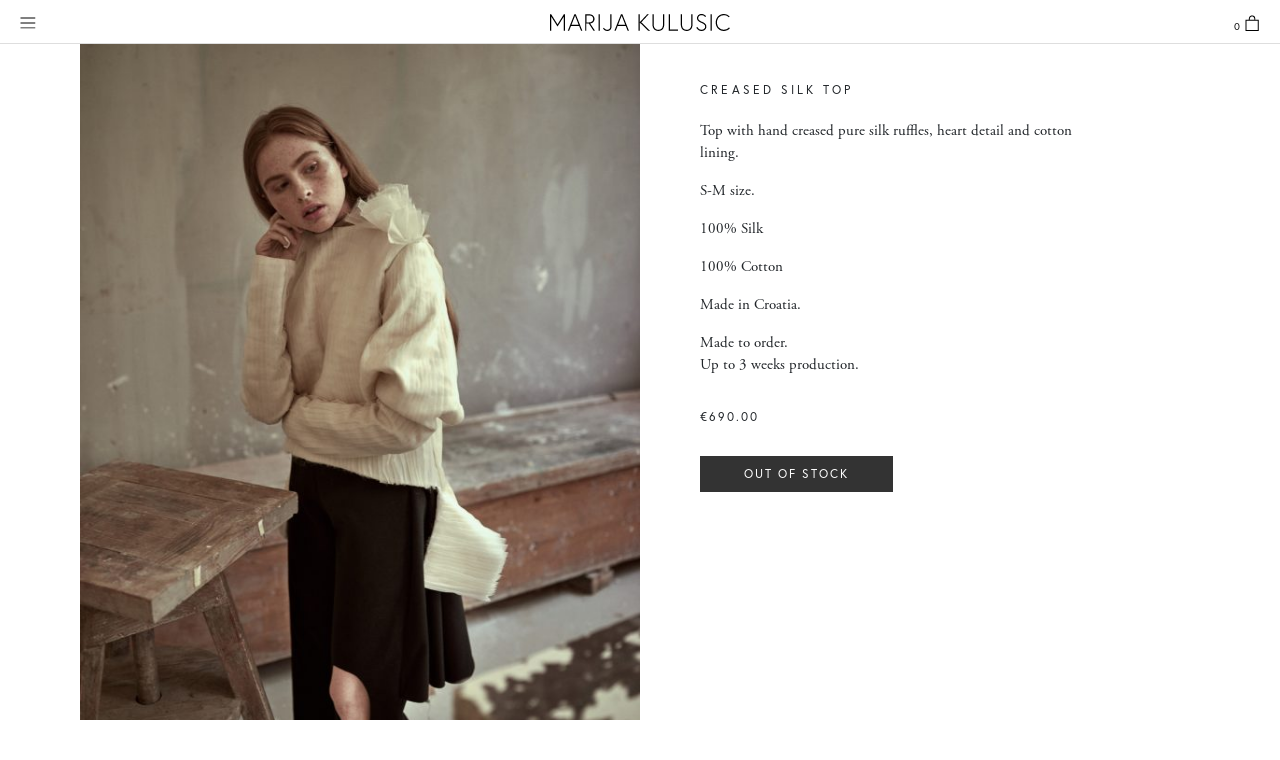

--- FILE ---
content_type: text/css
request_url: https://marijakulusic.com/wp-content/themes/marijakulusic/dist/styles/main_a4a9785d.css
body_size: 10855
content:
/*! Flickity v2.3.0
https://flickity.metafizzy.co
---------------------------------------------- */

.flickity-enabled {
  position: relative;
}

.flickity-enabled:focus { outline: none; }

.flickity-viewport {
  overflow: hidden;
  position: relative;
  height: 100%;
}

.flickity-slider {
  position: absolute;
  width: 100%;
  height: 100%;
}

/* draggable */

.flickity-enabled.is-draggable {
  -webkit-tap-highlight-color: transparent;
  -webkit-user-select: none;
     -moz-user-select: none;
      -ms-user-select: none;
          user-select: none;
}

.flickity-enabled.is-draggable .flickity-viewport {
  cursor: move;
  cursor: -webkit-grab;
  cursor: grab;
}

.flickity-enabled.is-draggable .flickity-viewport.is-pointer-down {
  cursor: -webkit-grabbing;
  cursor: grabbing;
}

/* ---- flickity-button ---- */

.flickity-button {
  position: absolute;
  background: hsla(0, 0%, 100%, 0.75);
  border: none;
  color: #333;
}

.flickity-button:hover {
  background: white;
  cursor: pointer;
}

.flickity-button:focus {
  outline: none;
  box-shadow: 0 0 0 5px #19F;
}

.flickity-button:active {
  opacity: 0.6;
}

.flickity-button:disabled {
  opacity: 0.3;
  cursor: auto;
  /* prevent disabled button from capturing pointer up event. #716 */
  pointer-events: none;
}

.flickity-button-icon {
  fill: currentColor;
}

/* ---- previous/next buttons ---- */

.flickity-prev-next-button {
  top: 50%;
  width: 44px;
  height: 44px;
  border-radius: 50%;
  /* vertically center */
  transform: translateY(-50%);
}

.flickity-prev-next-button.previous { left: 10px; }
.flickity-prev-next-button.next { right: 10px; }
/* right to left */
.flickity-rtl .flickity-prev-next-button.previous {
  left: auto;
  right: 10px;
}
.flickity-rtl .flickity-prev-next-button.next {
  right: auto;
  left: 10px;
}

.flickity-prev-next-button .flickity-button-icon {
  position: absolute;
  left: 20%;
  top: 20%;
  width: 60%;
  height: 60%;
}

/* ---- page dots ---- */

.flickity-page-dots {
  position: absolute;
  width: 100%;
  bottom: -25px;
  padding: 0;
  margin: 0;
  list-style: none;
  text-align: center;
  line-height: 1;
}

.flickity-rtl .flickity-page-dots { direction: rtl; }

.flickity-page-dots .dot {
  display: inline-block;
  width: 10px;
  height: 10px;
  margin: 0 8px;
  background: #333;
  border-radius: 50%;
  opacity: 0.25;
  cursor: pointer;
}

.flickity-page-dots .dot.is-selected {
  opacity: 1;
}

/*!
 * Bootstrap Reboot v5.3.3 (https://getbootstrap.com/)
 * Copyright 2011-2024 The Bootstrap Authors
 * Licensed under MIT (https://github.com/twbs/bootstrap/blob/main/LICENSE)
 */:root,[data-bs-theme=light]{--bs-blue: #0d6efd;--bs-indigo: #6610f2;--bs-purple: #6f42c1;--bs-pink: #d63384;--bs-red: #dc3545;--bs-orange: #fd7e14;--bs-yellow: #ffc107;--bs-green: #198754;--bs-teal: #20c997;--bs-cyan: #0dcaf0;--bs-black: #000;--bs-white: #fff;--bs-gray: #6c757d;--bs-gray-dark: #343a40;--bs-gray-100: #f8f9fa;--bs-gray-200: #e9ecef;--bs-gray-300: #dee2e6;--bs-gray-400: #ced4da;--bs-gray-500: #adb5bd;--bs-gray-600: #6c757d;--bs-gray-700: #495057;--bs-gray-800: #343a40;--bs-gray-900: #212529;--bs-primary: #0d6efd;--bs-secondary: #6c757d;--bs-success: #198754;--bs-info: #0dcaf0;--bs-warning: #ffc107;--bs-danger: #dc3545;--bs-light: #f8f9fa;--bs-dark: #212529;--bs-primary-rgb: 13, 110, 253;--bs-secondary-rgb: 108, 117, 125;--bs-success-rgb: 25, 135, 84;--bs-info-rgb: 13, 202, 240;--bs-warning-rgb: 255, 193, 7;--bs-danger-rgb: 220, 53, 69;--bs-light-rgb: 248, 249, 250;--bs-dark-rgb: 33, 37, 41;--bs-primary-text-emphasis: #052c65;--bs-secondary-text-emphasis: #2b2f32;--bs-success-text-emphasis: #0a3622;--bs-info-text-emphasis: #055160;--bs-warning-text-emphasis: #664d03;--bs-danger-text-emphasis: #58151c;--bs-light-text-emphasis: #495057;--bs-dark-text-emphasis: #495057;--bs-primary-bg-subtle: #cfe2ff;--bs-secondary-bg-subtle: #e2e3e5;--bs-success-bg-subtle: #d1e7dd;--bs-info-bg-subtle: #cff4fc;--bs-warning-bg-subtle: #fff3cd;--bs-danger-bg-subtle: #f8d7da;--bs-light-bg-subtle: #fcfcfd;--bs-dark-bg-subtle: #ced4da;--bs-primary-border-subtle: #9ec5fe;--bs-secondary-border-subtle: #c4c8cb;--bs-success-border-subtle: #a3cfbb;--bs-info-border-subtle: #9eeaf9;--bs-warning-border-subtle: #ffe69c;--bs-danger-border-subtle: #f1aeb5;--bs-light-border-subtle: #e9ecef;--bs-dark-border-subtle: #adb5bd;--bs-white-rgb: 255, 255, 255;--bs-black-rgb: 0, 0, 0;--bs-font-sans-serif: system-ui, -apple-system, Segoe UI, Roboto, Ubuntu, Cantarell, Noto Sans, sans-serif, "Segoe UI", Roboto, "Helvetica Neue", "Noto Sans", "Liberation Sans", Arial, sans-serif, "Apple Color Emoji", "Segoe UI Emoji", "Segoe UI Symbol", "Noto Color Emoji";--bs-font-monospace: SFMono-Regular, Menlo, Monaco, Consolas, "Liberation Mono", "Courier New", monospace;--bs-gradient: linear-gradient(180deg, rgba(255, 255, 255, 0.15), rgba(255, 255, 255, 0));--bs-body-font-family: var(--bs-font-sans-serif);--bs-body-font-size: 1rem;--bs-body-font-weight: 400;--bs-body-line-height: 1.5;--bs-body-color: #212529;--bs-body-color-rgb: 33, 37, 41;--bs-body-bg: #fff;--bs-body-bg-rgb: 255, 255, 255;--bs-emphasis-color: #000;--bs-emphasis-color-rgb: 0, 0, 0;--bs-secondary-color: rgba(33, 37, 41, 0.75);--bs-secondary-color-rgb: 33, 37, 41;--bs-secondary-bg: #e9ecef;--bs-secondary-bg-rgb: 233, 236, 239;--bs-tertiary-color: rgba(33, 37, 41, 0.5);--bs-tertiary-color-rgb: 33, 37, 41;--bs-tertiary-bg: #f8f9fa;--bs-tertiary-bg-rgb: 248, 249, 250;--bs-heading-color: inherit;--bs-link-color: #0d6efd;--bs-link-color-rgb: 13, 110, 253;--bs-link-decoration: underline;--bs-link-hover-color: #0a58ca;--bs-link-hover-color-rgb: 10, 88, 202;--bs-code-color: #d63384;--bs-highlight-color: #212529;--bs-highlight-bg: #fff3cd;--bs-border-width: 1px;--bs-border-style: solid;--bs-border-color: #dee2e6;--bs-border-color-translucent: rgba(0, 0, 0, 0.175);--bs-border-radius: 0.375rem;--bs-border-radius-sm: 0.25rem;--bs-border-radius-lg: 0.5rem;--bs-border-radius-xl: 1rem;--bs-border-radius-xxl: 2rem;--bs-border-radius-2xl: var(--bs-border-radius-xxl);--bs-border-radius-pill: 50rem;--bs-box-shadow: 0 0.5rem 1rem rgba(0, 0, 0, 0.15);--bs-box-shadow-sm: 0 0.125rem 0.25rem rgba(0, 0, 0, 0.075);--bs-box-shadow-lg: 0 1rem 3rem rgba(0, 0, 0, 0.175);--bs-box-shadow-inset: inset 0 1px 2px rgba(0, 0, 0, 0.075);--bs-focus-ring-width: 0.25rem;--bs-focus-ring-opacity: 0.25;--bs-focus-ring-color: rgba(13, 110, 253, 0.25);--bs-form-valid-color: #198754;--bs-form-valid-border-color: #198754;--bs-form-invalid-color: #dc3545;--bs-form-invalid-border-color: #dc3545}[data-bs-theme=dark]{--csstools-color-scheme--light: ;color-scheme:dark;--bs-body-color: #dee2e6;--bs-body-color-rgb: 222, 226, 230;--bs-body-bg: #212529;--bs-body-bg-rgb: 33, 37, 41;--bs-emphasis-color: #fff;--bs-emphasis-color-rgb: 255, 255, 255;--bs-secondary-color: rgba(222, 226, 230, 0.75);--bs-secondary-color-rgb: 222, 226, 230;--bs-secondary-bg: #343a40;--bs-secondary-bg-rgb: 52, 58, 64;--bs-tertiary-color: rgba(222, 226, 230, 0.5);--bs-tertiary-color-rgb: 222, 226, 230;--bs-tertiary-bg: #2b3035;--bs-tertiary-bg-rgb: 43, 48, 53;--bs-primary-text-emphasis: #6ea8fe;--bs-secondary-text-emphasis: #a7acb1;--bs-success-text-emphasis: #75b798;--bs-info-text-emphasis: #6edff6;--bs-warning-text-emphasis: #ffda6a;--bs-danger-text-emphasis: #ea868f;--bs-light-text-emphasis: #f8f9fa;--bs-dark-text-emphasis: #dee2e6;--bs-primary-bg-subtle: #031633;--bs-secondary-bg-subtle: #161719;--bs-success-bg-subtle: #051b11;--bs-info-bg-subtle: #032830;--bs-warning-bg-subtle: #332701;--bs-danger-bg-subtle: #2c0b0e;--bs-light-bg-subtle: #343a40;--bs-dark-bg-subtle: #1a1d20;--bs-primary-border-subtle: #084298;--bs-secondary-border-subtle: #41464b;--bs-success-border-subtle: #0f5132;--bs-info-border-subtle: #087990;--bs-warning-border-subtle: #997404;--bs-danger-border-subtle: #842029;--bs-light-border-subtle: #495057;--bs-dark-border-subtle: #343a40;--bs-heading-color: inherit;--bs-link-color: #6ea8fe;--bs-link-hover-color: #8bb9fe;--bs-link-color-rgb: 110, 168, 254;--bs-link-hover-color-rgb: 139, 185, 254;--bs-code-color: #e685b5;--bs-highlight-color: #dee2e6;--bs-highlight-bg: #664d03;--bs-border-color: #495057;--bs-border-color-translucent: rgba(255, 255, 255, 0.15);--bs-form-valid-color: #75b798;--bs-form-valid-border-color: #75b798;--bs-form-invalid-color: #ea868f;--bs-form-invalid-border-color: #ea868f}*,*::before,*::after{-webkit-box-sizing:border-box;box-sizing:border-box}@media(prefers-reduced-motion: no-preference){:root{scroll-behavior:smooth}}body{margin:0;font-family:system-ui, -apple-system, Segoe UI, Roboto, Ubuntu, Cantarell, Noto Sans, sans-serif, "Segoe UI", Roboto, "Helvetica Neue", "Noto Sans", "Liberation Sans", Arial, sans-serif, "Apple Color Emoji", "Segoe UI Emoji", "Segoe UI Symbol", "Noto Color Emoji";font-family:var(--bs-body-font-family);font-size:1rem;font-size:var(--bs-body-font-size);font-weight:400;font-weight:var(--bs-body-font-weight);line-height:1.5;line-height:var(--bs-body-line-height);color:#212529;color:var(--bs-body-color);text-align:var(--bs-body-text-align);background-color:#fff;background-color:var(--bs-body-bg);-webkit-text-size-adjust:100%;-webkit-tap-highlight-color:rgba(0, 0, 0, 0)}hr{margin:1rem 0;color:inherit;border:0;border-top:1px solid;border-top:var(--bs-border-width) solid;opacity:.25}h6,h5,h4,h3,h2,h1{margin-top:0;margin-bottom:.5rem;font-weight:500;line-height:1.2;color:inherit;color:var(--bs-heading-color)}h1{font-size:calc(1.375rem + 1.5vw)}@media(min-width: 1200px){h1{font-size:2.5rem}}h2{font-size:calc(1.325rem + .9vw)}@media(min-width: 1200px){h2{font-size:2rem}}h3{font-size:calc(1.3rem + .6vw)}@media(min-width: 1200px){h3{font-size:1.75rem}}h4{font-size:calc(1.275rem + .3vw)}@media(min-width: 1200px){h4{font-size:1.5rem}}h5{font-size:1.25rem}h6{font-size:1rem}p{margin-top:0;margin-bottom:1rem}abbr[title]{-webkit-text-decoration:underline dotted;text-decoration:underline;text-decoration:underline dotted;cursor:help;-webkit-text-decoration-skip-ink:none;text-decoration-skip-ink:none}address{margin-bottom:1rem;font-style:normal;line-height:inherit}ol,ul{padding-left:2rem}ol,ul,dl{margin-top:0;margin-bottom:1rem}ol ol,ul ul,ol ul,ul ol{margin-bottom:0}dt{font-weight:700}dd{margin-bottom:.5rem;margin-left:0}blockquote{margin:0 0 1rem}b,strong{font-weight:bolder}small{font-size:.875em}mark{padding:.1875em;color:#212529;color:var(--bs-highlight-color);background-color:#fff3cd;background-color:var(--bs-highlight-bg)}sub,sup{position:relative;font-size:.75em;line-height:0;vertical-align:baseline}sub{bottom:-0.25em}sup{top:-0.5em}a{color:rgba(13, 110, 253, 1);color:rgba(var(--bs-link-color-rgb), var(--bs-link-opacity, 1));-webkit-text-decoration:underline;text-decoration:underline}a:hover{--bs-link-color-rgb: var(--bs-link-hover-color-rgb)}a:not([href]):not([class]),a:not([href]):not([class]):hover{color:inherit;-webkit-text-decoration:none;text-decoration:none}pre,code,kbd,samp{font-family:SFMono-Regular, Menlo, Monaco, Consolas, "Liberation Mono", "Courier New", monospace;font-family:var(--bs-font-monospace);font-size:1em}pre{display:block;margin-top:0;margin-bottom:1rem;overflow:auto;font-size:.875em}pre code{font-size:inherit;color:inherit;word-break:normal}code{font-size:.875em;color:#d63384;color:var(--bs-code-color);word-wrap:break-word}a>code{color:inherit}kbd{padding:.1875rem .375rem;font-size:.875em;color:#fff;color:var(--bs-body-bg);background-color:#212529;background-color:var(--bs-body-color);border-radius:.25rem}kbd kbd{padding:0;font-size:1em}figure{margin:0 0 1rem}img,svg{vertical-align:middle}table{caption-side:bottom;border-collapse:collapse}caption{padding-top:.5rem;padding-bottom:.5rem;color:rgba(33, 37, 41, 0.75);color:var(--bs-secondary-color);text-align:left}th{text-align:inherit;text-align:-webkit-match-parent}thead,tbody,tfoot,tr,td,th{border-color:inherit;border-style:solid;border-width:0}label{display:inline-block}button{border-radius:0}button:focus:not(:focus-visible){outline:0}input,button,select,optgroup,textarea{margin:0;font-family:inherit;font-size:inherit;line-height:inherit}button,select{text-transform:none}[role=button]{cursor:pointer}select{word-wrap:normal}select:disabled{opacity:1}[list]:not([type=date]):not([type=datetime-local]):not([type=month]):not([type=week]):not([type=time])::-webkit-calendar-picker-indicator{display:none !important}button,[type=button],[type=reset],[type=submit]{-webkit-appearance:button}button:not(:disabled),[type=button]:not(:disabled),[type=reset]:not(:disabled),[type=submit]:not(:disabled){cursor:pointer}::-moz-focus-inner{padding:0;border-style:none}textarea{resize:vertical}fieldset{min-width:0;padding:0;margin:0;border:0}legend{float:left;width:100%;padding:0;margin-bottom:.5rem;font-size:calc(1.275rem + .3vw);line-height:inherit}@media(min-width: 1200px){legend{font-size:1.5rem}}legend+*{clear:left}::-webkit-datetime-edit-fields-wrapper,::-webkit-datetime-edit-text,::-webkit-datetime-edit-minute,::-webkit-datetime-edit-hour-field,::-webkit-datetime-edit-day-field,::-webkit-datetime-edit-month-field,::-webkit-datetime-edit-year-field{padding:0}::-webkit-inner-spin-button{height:auto}[type=search]{-webkit-appearance:textfield;outline-offset:-2px}::-webkit-search-decoration{-webkit-appearance:none}::-webkit-color-swatch-wrapper{padding:0}::-webkit-file-upload-button{font:inherit;-webkit-appearance:button}::file-selector-button{font:inherit;-webkit-appearance:button}output{display:inline-block}iframe{border:0}summary{display:list-item;cursor:pointer}progress{vertical-align:baseline}[hidden]{display:none !important}ul,ol{margin:0;padding:0;list-style:none}@-ms-viewport{width:device-width}html{-webkit-box-sizing:border-box;box-sizing:border-box;-ms-overflow-style:scrollbar;overflow-y:scroll;min-height:100%;height:100%}*,*::before,*::after{-webkit-box-sizing:inherit;box-sizing:inherit}body{background:none;font-family:"adobe-garamond-pro",Helvetica Neue,Helvetica,sans-serif;text-rendering:optimizeLegibility;-webkit-font-smoothing:antialiased;-moz-osx-font-smoothing:grayscale;height:100%;min-height:100%}abbr[title],abbr[data-original-title]{-webkit-text-decoration:none;text-decoration:none;font-weight:bold}img{width:100%;max-width:100%;height:auto}a{-webkit-transition:color .4s cubic-bezier(0.39, 0.575, 0.565, 1);transition:color .4s cubic-bezier(0.39, 0.575, 0.565, 1);-webkit-text-decoration:none;text-decoration:none}a{color:#111}a:hover{-webkit-text-decoration:none;text-decoration:none;color:#999}.wrap{overflow:hidden;min-height:calc(100vh - 246px)}@media(min-width: 567px){.wrap{min-height:calc(100vh - 164px)}}@media(min-width: 768px){.wrap{min-height:calc(100vh - 49px)}}.main{-webkit-transition:-webkit-transform .4s ease;transition:-webkit-transform .4s ease;transition:transform .4s ease;transition:transform .4s ease, -webkit-transform .4s ease}.is-open-nav .main{-webkit-transform:translateX(240px);-ms-transform:translateX(240px);transform:translateX(240px)}.is-open-bag .main{-webkit-transform:translateX(-280px);-ms-transform:translateX(-280px);transform:translateX(-280px)}.no-js .lazyload{display:none !important}.lazyload{opacity:0}.lazyloading{opacity:1;-webkit-transition:600ms opacity;transition:600ms opacity;background:#f7f7f7;min-height:35px;min-width:35px}.lazyloaded{opacity:1;-webkit-transition:9ms opacity;transition:9ms opacity;background:none}.intrinsic-ratio-box{position:relative;display:block;width:100%}.intrinsic-ratio-helper{display:block;height:0;width:100%;padding-bottom:56.25%}.intrinsic-ratio-box img,.intrinsic-ratio-box iframe,.intrinsic-ratio-box video,.intrinsic-ratio-box object,.intrinsic-ratio-box .intrinsic-ratio-element{position:absolute;top:0;left:0;width:100%;height:100%;-o-object-fit:cover;object-fit:cover;font-family:"object-fit: cover"}[data-expand].lazyload.intrinsic-ratio-box{opacity:0;-webkit-transform:scale(1.05) translateY(-10%);-ms-transform:scale(1.05) translateY(-10%);transform:scale(1.05) translateY(-10%);-webkit-transition:all 300ms;transition:all 300ms}[data-expand].lazyloaded.intrinsic-ratio-box{opacity:1;-webkit-transition:all 300ms;transition:all 300ms;-webkit-transform:scale(1) translateY(0);-ms-transform:scale(1) translateY(0);transform:scale(1) translateY(0)}.page-header{padding-top:85px;text-align:center;margin-bottom:40px}.error404 h1{font-size:1.625rem;font-weight:100}.error404-wrapper{text-align:center}table{width:100%}table thead tr th{font-size:12px;font-weight:400;font-family:"europa",Helvetica Neue,Helvetica,sans-serif;letter-spacing:2px;text-transform:uppercase}table tbody tr td{font-size:12px;font-weight:400;font-family:"europa",Helvetica Neue,Helvetica,sans-serif;letter-spacing:2px;text-transform:uppercase}.ajax_errors p{font-family:europa;font-size:12px;text-transform:uppercase;margin-bottom:2px;letter-spacing:2px}.blockOverlay{background:#fff !important}h1,.heading-1,.woocommerce-customer-details h2,.woocommerce-order-details h2{font-family:"europa",Helvetica Neue,Helvetica,sans-serif;font-weight:400;font-size:13px;line-height:20px;letter-spacing:.2rem;text-transform:uppercase;width:100%}@media(min-width: 567px){h1,.heading-1,.woocommerce-customer-details h2,.woocommerce-order-details h2{font-size:14px}}.heading-0{font-family:"europa",Helvetica Neue,Helvetica,sans-serif;font-weight:400;letter-spacing:0;margin:0;font-size:36px}@media(min-width: 576px){.heading-0{font-size:calc(9.375vw - 18px)}}@media(min-width: 768px){.heading-0{font-size:calc(3.5714285714vw + 26.5714285714px)}}.heading-0:hover a,.heading-0:focus a,.heading-0:active a{color:#111}h2,.heading-2{font-weight:400;margin-bottom:1rem}h3,.heading-3{font-family:"europa",Helvetica Neue,Helvetica,sans-serif;font-weight:400;font-size:13px;line-height:18px;margin-bottom:5px;text-transform:uppercase;letter-spacing:1px}.icon{display:inline-block;width:1em;height:1em;stroke-width:0;vertical-align:middle;-webkit-transition:fill .4s cubic-bezier(0.39, 0.575, 0.565, 1);transition:fill .4s cubic-bezier(0.39, 0.575, 0.565, 1)}.woocommerce-message,.woocommerce-info,.woocommerce-error{font-size:12px;font-weight:400;font-family:"europa",Helvetica Neue,Helvetica,sans-serif;text-transform:uppercase;letter-spacing:2px;margin-bottom:35px;padding:0 20px;text-align:center;width:100%}.single-product .woocommerce-message,.single-product .woocommerce-info,.single-product .woocommerce-error{text-align:left;padding:0}@media(min-width: 1024px){.single-product .woocommerce-message,.single-product .woocommerce-info,.single-product .woocommerce-error{position:absolute;top:80px;max-width:400px}}.woocommerce-message a,.woocommerce-info a,.woocommerce-error a{color:#999}.woocommerce-error{text-align:left}.woocommerce-error strong{font-weight:400}.woocommerce-error li{margin-bottom:5px}.single-product .notices-wrapper{position:fixed;bottom:0;width:100%;background:#fff;border-top:1px solid #dedede;padding:10px 0;z-index:2}.single-product .notices-wrapper .container{position:relative}.single-product .notices-wrapper .container ul,.single-product .notices-wrapper .container div{position:relative;max-width:100%;width:calc(100% - 50px);margin-bottom:0;top:0}.single-product .notices-wrapper .container ul .button,.single-product .notices-wrapper .container div .button{display:none}.single-product .notices-wrapper .container ul li:last-child{margin-bottom:0}.single-product .notices-wrapper .remove-notice{position:absolute;right:15px;top:-5px}.woocommerce-Price-amount{font-size:12px;font-weight:400;font-family:"europa",Helvetica Neue,Helvetica,sans-serif;text-transform:uppercase;letter-spacing:2px}.woocommerce-thankyou-order-details strong{font-weight:400}.woocommerce-variation-add-to-cart .input-text,.woocommerce-variation-add-to-cart .screen-reader-text{display:none;visibility:hidden}.cart-wrapper{margin-bottom:120px}.woocommerce-cart .wrap{min-height:calc(100% - 50px)}.woocommerce-cart .cart-empty{padding-top:50px}.woocommerce-checkout .header{border-bottom:1px solid #dedede;background:#fff}.woocommerce-checkout .wrap{min-height:calc(100% - 50px)}.woocommerce-checkout .woocommerce{margin-bottom:100px}.alignnone{margin:5px 20px 20px 0}.aligncenter,div.aligncenter{display:block;margin:5px auto}.alignright{float:right;margin:5px 0 20px 20px}.alignleft{float:left;margin:5px 20px 20px 0}a img.alignright{float:right;margin:5px 0 20px 20px}a img.alignnone{margin:5px 20px 20px 0}a img.alignleft{float:left;margin:5px 20px 20px 0}a img.aligncenter{display:block;margin-left:auto;margin-right:auto}.wp-caption{background:#fff;border:1px solid #f0f0f0;max-width:96%;padding:5px 3px 10px;text-align:center}.wp-caption.alignnone{margin:5px 20px 20px 0}.wp-caption.alignleft{margin:5px 20px 20px 0}.wp-caption.alignright{margin:5px 0 20px 20px}.wp-caption img{border:0 none;height:auto;margin:0;max-width:98.5%;padding:0;width:auto}.wp-caption p.wp-caption-text{font-size:11px;line-height:17px;margin:0;padding:0 4px 5px}.screen-reader-text{clip:rect(1px, 1px, 1px, 1px);position:absolute !important;white-space:nowrap;height:1px;width:1px;overflow:hidden}.screen-reader-text:focus{background-color:#f1f1f1;border-radius:3px;-webkit-box-shadow:0 0 2px 2px rgba(0,0,0,.6);box-shadow:0 0 2px 2px rgba(0,0,0,.6);clip:auto !important;color:#21759b;display:block;font-size:14px;font-size:.875rem;font-weight:bold;height:auto;left:5px;line-height:normal;padding:15px 23px 14px;-webkit-text-decoration:none;text-decoration:none;top:5px;width:auto;z-index:100000}input,button,select,textarea{color:#111;border:none;margin:0;padding:0;-webkit-box-shadow:none;box-shadow:none;-webkit-box-sizing:border-box;box-sizing:border-box;border-radius:0;-webkit-appearance:none;-moz-appearance:none;appearance:none;background-color:rgba(0,0,0,0);outline:none;font-size:14px;height:36px;line-height:36px;width:100%}input:focus,input:active,button:focus,button:active,select:focus,select:active,textarea:focus,textarea:active{outline:none}button{cursor:pointer;width:180px}select{cursor:pointer;text-transform:uppercase;font-family:"europa",Helvetica Neue,Helvetica,sans-serif;padding:0 10px 0 5px;border:1px solid #ccc}textarea{border:1px solid #ccc;padding:0 10px;height:140px}input[type=text],input[type=tel],input[type=email]{border:1px solid #ccc;padding:0 10px}.select-wrapper{position:relative}.select-wrapper select{position:relative;z-index:1;width:100%;background:rgba(0,0,0,0)}.select-wrapper::after{position:absolute;content:"";top:50%;right:12px;width:8px;height:8px;border-right:1px solid #111;border-bottom:1px solid #111;-webkit-transform:translateY(-50%) rotate(45deg);-ms-transform:translateY(-50%) rotate(45deg);transform:translateY(-50%) rotate(45deg);margin-top:-9px;z-index:0}.label-for-checkbox{margin-bottom:0;margin-right:10px;vertical-align:middle;cursor:pointer}.label-for-checkbox input{display:none}.label-for-checkbox span{position:relative;display:inline-block;width:16px;height:16px;border:1px solid #ccc}.label-for-checkbox input:checked+span::before{width:10px;height:10px;background:#212529;position:absolute;top:2px;left:2px;content:""}.btn,.woocommerce-form-coupon .button,.btn-primary,.place-order .button,.single_add_to_cart_button,.wc-backward,.wc-forward{display:inline-block;border:1px solid #dedede;font-size:12px;font-weight:400;font-family:"europa",Helvetica Neue,Helvetica,sans-serif;text-transform:uppercase;letter-spacing:2px;padding:0 44px;height:36px;line-height:36px;min-width:180px;text-align:center;cursor:pointer}.btn-secondary{display:inline-block;border:1px solid #000;font-size:12px;font-weight:400;font-family:"europa",Helvetica Neue,Helvetica,sans-serif;text-transform:uppercase;letter-spacing:2px;padding:0 44px;height:36px;line-height:36px;min-width:180px;text-align:center}.btn-black{background-color:#333;border:0;color:#fff}.main-nav{position:fixed;width:0;height:100%;top:0;left:0;background:#fff;z-index:50;overflow:hidden;-webkit-transition:width .4s ease;transition:width .4s ease}.is-open-nav .main-nav{width:240px}.main-nav::after{position:absolute;content:"";width:1px;height:100%;background:#ccc;display:block;right:0;top:0}.main-nav-items{position:absolute;list-style:none;margin:0;left:0;top:0;width:240px;height:100%;padding-top:35px;padding-left:20px;padding-right:20px;overflow-y:auto}@media(min-width: 1024px){.main-nav-items{padding-top:24px;padding-left:25px}}.main-nav-items a{font-size:12px;font-family:"europa",Helvetica Neue,Helvetica,sans-serif;letter-spacing:2px;text-transform:uppercase;display:inline-block;padding:6px 0}.main-nav-items .sub-menu{display:none;min-width:100%;padding-left:10px}.main-nav-items .sub-menu a{color:#999}.close-nav{position:fixed;top:0;left:0;width:0;height:0;background:#fff;opacity:0;-webkit-transition:opacity .2s ease;transition:opacity .2s ease;z-index:25;cursor:pointer}.is-open-nav .close-nav,.is-open-bag .close-nav{opacity:.8;width:100%;height:100%}.bag{position:fixed;width:0;height:100%;top:0;right:0;background:#fff;z-index:50;overflow:hidden;-webkit-transition:width .4s ease;transition:width .4s ease}.is-open-bag .bag{width:280px}.bag::after{position:absolute;content:"";width:1px;height:100%;background:#ccc;display:block;left:0;top:0}.bag .bag-content{position:absolute;top:0;right:0;width:280px;height:100%}.bag .widget_shopping_cart_content{position:relative;width:100%;height:100%;overflow:hidden}.bag .bag-empty{position:absolute;top:50%;width:100%;text-align:center;-webkit-transform:translateY(-50%);-ms-transform:translateY(-50%);transform:translateY(-50%)}.bag .bag-subtotals{position:absolute;bottom:0;left:0;width:100%;padding:20px;text-align:center;-webkit-box-shadow:0 -20px 20px 1px #fff;box-shadow:0 -20px 20px 1px #fff;background:#fff}.bag .bag-subtotals .total{font-size:12px;font-weight:400;letter-spacing:2px;font-family:europa;text-transform:uppercase}.bag .bag-subtotals .total strong{font-weight:400}.bag .bag-subtotals .buttons{margin:0}.bag .bag-subtotals .btn-primary,.bag .bag-subtotals .place-order .button,.place-order .bag .bag-subtotals .button,.bag .bag-subtotals .single_add_to_cart_button{min-width:220px}.bag .woocommerce-mini-cart{width:100%;height:100%;overflow-y:auto;overflow-x:hidden;padding:0 15px 150px}.bag .woocommerce-mini-cart-item{position:relative;display:-webkit-box;display:-ms-flexbox;display:flex;-webkit-box-align:center;-ms-flex-align:center;align-items:center;margin-top:15px}.bag .product-thumbnail{-webkit-box-flex:0;-ms-flex:0 0 20%;flex:0 0 20%;max-width:20%;-ms-flex:0 0 60px;flex:0 0 60px;max-width:60px}.bag .product-details{-webkit-box-flex:0;-ms-flex:0 0 80%;flex:0 0 80%;max-width:80%;-ms-flex:0 0 calc(100% - 60px);flex:0 0 calc(100% - 60px);max-width:calc(100% - 60px);padding:0 10px 0 15px}.bag .product-name{font-size:12px;font-weight:400;font-family:"europa",Helvetica Neue,Helvetica,sans-serif;text-transform:uppercase;letter-spacing:2px;margin-bottom:8px}.bag .product-price{font-size:12px;font-weight:400;font-family:"europa",Helvetica Neue,Helvetica,sans-serif;text-transform:uppercase;letter-spacing:2px}.bag .product-remove{position:absolute;top:50%;right:0;-webkit-transform:translateY(-50%);-ms-transform:translateY(-50%);transform:translateY(-50%)}.bag .product-remove a{font-size:24px}.bag .shop_table_totals{width:100%}.bag .shop_table_totals tbody tr{width:100%;display:-webkit-inline-box;display:-ms-inline-flexbox;display:inline-flex;padding-bottom:15px;-webkit-box-align:center;-ms-flex-align:center;align-items:center}.bag .shop_table_totals tbody th{font-weight:400;width:30%;font-size:15px;text-align:left}.bag .shop_table_totals tbody td{width:70%;text-align:right}.bag .shop_table_totals p{font-size:12px;font-weight:400;font-family:"europa",Helvetica Neue,Helvetica,sans-serif;text-transform:uppercase;letter-spacing:2px;margin:0}.bag .shop_table_totals .order-total{padding-bottom:35px}.pdp-cat-nav{position:relative;padding:10px 20px 0;text-align:right;max-width:1000px;margin:0 auto 10px}@media(min-width: 1200px){.pdp-cat-nav{position:fixed;left:20px;top:75px;padding:0;margin:0;text-align:left}}.pdp-cat-select{position:relative;min-width:75px;display:inline-block}@media(min-width: 1200px){.pdp-cat-select{display:none}}.pdp-cat-select::after{position:absolute;top:50%;right:0;content:"";width:8px;height:8px;border-right:1px solid #111;border-bottom:1px solid #111;-webkit-transform:translateY(-50%) rotate(45deg);-ms-transform:translateY(-50%) rotate(45deg);transform:translateY(-50%) rotate(45deg);margin-top:-3px;z-index:0}.pdp-cat-select-clear{font-size:12px;height:24px;line-height:22px;font-family:"europa",Helvetica Neue,Helvetica,sans-serif;letter-spacing:2px;text-transform:uppercase;padding:0 24px;margin-right:10px;border:1px solid #ccc;display:inline-block}.pdp-cat-select-select{position:relative;z-index:1;font-size:12px;line-height:24px;height:24px;font-family:"europa",Helvetica Neue,Helvetica,sans-serif;letter-spacing:2px;text-transform:uppercase;padding:0 20px 0 0;-moz-text-align-last:right;text-align-last:right;border:0}@media(min-width: 1200px){.pdp-cat-select-select{-moz-text-align-last:left;text-align-last:left}}.pdp-cat-select-caret{font-size:10px;position:absolute;top:5px;right:0}.pdp-cat-list{display:none}@media(min-width: 1200px){.pdp-cat-list{display:block}}.pdp-cat-list-items{position:relative;list-style:none;margin:0;padding-top:80px;padding-left:15px;padding-right:15px}@media(min-width: 1024px){.pdp-cat-list-items{padding-top:24px;padding-left:30px}}@media(min-width: 1200px){.pdp-cat-list-items{padding-left:45px}}.pdp-cat-list-items>li{padding:8px 0}.pdp-cat-list-item>a{font-size:12px;font-family:"europa",Helvetica Neue,Helvetica,sans-serif;letter-spacing:2px;text-transform:uppercase}.flickity-prev-next-button{display:none}.flickity-page-dots{bottom:-30px}@media(min-width: 1024px){.flickity-page-dots{bottom:15px}}.flickity-page-dots .dot{background:none;border:1px solid #111;opacity:.25}.flickity-page-dots .dot.is-selected{background:#111}.size-guide{position:fixed;top:0;left:0;width:100%;height:100%;display:none;z-index:10}.is-open-sizeguide .size-guide{display:block}.size-guide::after{position:absolute;content:"";top:0;left:0;width:100%;height:100%;background:#fff;opacity:.8}.size-guide-wrap{width:100%;max-width:300px;position:relative;z-index:1;top:50%;left:50%;-webkit-transform:translateX(-50%) translateY(-50%);-ms-transform:translateX(-50%) translateY(-50%);transform:translateX(-50%) translateY(-50%);background:#fff;border:1px solid #dedede;padding:35px 30px 15px}@media(min-width: 567px){.size-guide-wrap{padding:50px 30px 25px 45px;max-width:400px}}.size-guide-close{position:absolute;top:0;right:0;font-size:13px;width:36px;height:36px;padding:8px;text-align:center}.size-guide-table thead tr th{padding:8px 0;text-align:center}.size-guide-table tbody tr td{text-align:center;padding:8px 0;width:20%}.size-guide-table tbody tr td:first-child{text-align:left}.zoom{position:fixed;top:0;right:0;bottom:0;left:0;z-index:10000;background:#fff;-webkit-transition:-webkit-transform .3s ease;transition:-webkit-transform .3s ease;transition:transform .3s ease;transition:transform .3s ease, -webkit-transform .3s ease}.zoom-close{position:fixed;top:0;right:0;margin:.4rem 1.2rem;width:2.14rem;height:2.14rem;border-radius:50%;background-size:1.75rem;background-position:50%;background-color:#fff}.zoom-close .icon-close{-webkit-transform:translateY(-2px);-ms-transform:translateY(-2px);transform:translateY(-2px)}.zoom-images{position:relative;height:100%;width:100%;overflow:auto;-webkit-overflow-scrolling:touch}.zoom-images li{padding:20px 20px 0;margin-bottom:20px}.zoom-images img{width:auto}.is-zoomed{height:100vh;overflow:hidden}.container{width:100%;max-width:1000px;margin:0 auto;padding-left:15px;padding-right:15px}.header{position:fixed;top:0;left:0;width:100%;z-index:200;height:44px;-webkit-transition:border .2s ease, background .2s ease, -webkit-transform .4s ease;transition:border .2s ease, background .2s ease, -webkit-transform .4s ease;transition:border .2s ease, background .2s ease, transform .4s ease;transition:border .2s ease, background .2s ease, transform .4s ease, -webkit-transform .4s ease;border-bottom:1px solid #dedede;background:#fff}.home .header{background:rgba(0,0,0,0);border-bottom:0}.single-product .header{background:rgba(0,0,0,0);border:0}@media(min-width: 1024px){.single-product .header{background:#fff;border-bottom:1px solid #dedede}}.is-scrolled .header{border-bottom:1px solid #dedede;background:#fff}.is-open-nav .header{-webkit-transform:translateX(240px);-ms-transform:translateX(240px);transform:translateX(240px)}.is-open-bag .header{-webkit-transform:translateX(-280px);-ms-transform:translateX(-280px);transform:translateX(-280px)}.header .header-nav{position:relative;height:44px;width:100%;max-width:1440px;margin:0 auto}.header .header-logo{position:absolute;top:0;left:50%;margin-left:-90px;width:180px;padding:10px 0}.header .header-logo img{position:relative;width:180px}.header .header-bag{position:absolute;top:0;right:20px;padding:10px 0 10px 10px}.header .header-bag:hover .icon,.header .header-bag:focus .icon{fill:#999}.header .header-bag-count{font-size:10px;font-family:"europa",Helvetica Neue,Helvetica,sans-serif;vertical-align:bottom;font-weight:400}.header .header-menu{position:absolute;left:20px;top:0;padding:10px 10px 10px 0}.is-open-nav .header .header-menu .icon-menu{display:none}.is-open-nav .header .header-menu .icon-close{display:block}.header .icon-close{display:none;margin-top:7px;font-size:12px}.footer{position:relative;z-index:1;border-top:1px solid #dedede;background-color:#fff}.footer .footer-bar{display:-webkit-box;display:-ms-flexbox;display:flex;-ms-flex-wrap:wrap;flex-wrap:wrap;width:100%;max-width:1440px;margin:0 auto;padding:20px;overflow:hidden}@media(min-width: 768px){.footer .footer-bar{padding:0 20px;height:48px}}.footer .footer-copy{-webkit-box-flex:0;-ms-flex:0 0 100%;flex:0 0 100%;max-width:100%}@media(min-width: 567px){.footer .footer-copy{-webkit-box-flex:0;-ms-flex:0 0 50%;flex:0 0 50%;max-width:50%;-webkit-box-ordinal-group:2;-ms-flex-order:1;order:1}}@media(min-width: 768px){.footer .footer-copy{-webkit-box-flex:0;-ms-flex:none;flex:none;max-width:100%}.footer .footer-copy li{float:right}}.footer .footer-nav{-webkit-box-flex:0;-ms-flex:0 0 100%;flex:0 0 100%;max-width:100%}@media(min-width: 567px){.footer .footer-nav{-webkit-box-flex:0;-ms-flex:0 0 50%;flex:0 0 50%;max-width:50%;-webkit-box-ordinal-group:3;-ms-flex-order:2;order:2}}@media(min-width: 768px){.footer .footer-nav{-webkit-box-flex:1;-ms-flex:1;flex:1;max-width:100%;text-align:right}}.footer ul::after{display:block;clear:both;content:""}@media(min-width: 768px){.footer ul{display:inline-block}}@media(min-width: 768px){.footer li{float:left}}.footer li.copy{padding:10px 0;font-size:14px}@media(min-width: 768px){.footer li.copy{padding:0 10px;line-height:50px;float:left}}.footer a{padding:10px 0;display:inline-block;text-transform:capitalize;font-size:14px}@media(min-width: 768px){.footer a{padding:0 10px;line-height:50px}}.wgt-hero{position:relative;width:100%;height:100vh;margin-bottom:45px;overflow:hidden}@media(min-width: 567px){.wgt-hero{margin-bottom:80px}}@media(min-width: 1024px){.wgt-hero{margin-bottom:120px}}.hero-image{width:100%;height:100vh}.hero-image .intrinsic-ratio-box{height:100%}.hero-image .intrinsic-ratio-helper{padding-bottom:0 !important}@media(min-width: 1024px){.hero-image .intrinsic-ratio-box img{-o-object-position:center 5%;object-position:center 5%}}.hero-image--has-desktop-img .intrinsic-ratio-box:nth-child(2),.hero-image--has-desktop-img .intrinsic-ratio-box:nth-child(3){display:none}@media(min-width: 768px){.hero-image--has-desktop-img{display:-webkit-box;display:-ms-flexbox;display:flex;-ms-flex-wrap:wrap;flex-wrap:wrap}.hero-image--has-desktop-img .intrinsic-ratio-box{display:block;-webkit-box-flex:0;-ms-flex:0 0 50%;flex:0 0 50%;max-width:50%}.hero-image--has-desktop-img .intrinsic-ratio-box:nth-child(1){display:none}.hero-image--has-desktop-img .intrinsic-ratio-box:nth-child(2),.hero-image--has-desktop-img .intrinsic-ratio-box:nth-child(3){display:block}}.hero-title{position:absolute;top:80%;left:0;-webkit-transform:translateY(-50%);-ms-transform:translateY(-50%);transform:translateY(-50%);z-index:1;text-align:center;width:100%;padding-left:15px;padding-right:15px}.hero-title h1{color:#fff;text-transform:uppercase;letter-spacing:4px;top:80%;font-size:calc(2.8vw + 26.57143px)}.hero-link{position:absolute;z-index:2;background-color:rgba(0,0,0,0);width:100%;height:100%;display:block;top:0;left:0}.wgt-products{padding-bottom:45px}@media(min-width: 567px){.wgt-products{padding-bottom:80px}}@media(min-width: 768px){.wgt-products{padding-bottom:120px}}.wgt-products .heading-1,.wgt-products .woocommerce-customer-details h2,.woocommerce-customer-details .wgt-products h2,.wgt-products .woocommerce-order-details h2,.woocommerce-order-details .wgt-products h2{margin-bottom:45px}.wgt-products .container{padding:0}.product-headline{text-align:center}.products-list{display:-webkit-box;display:-ms-flexbox;display:flex;-ms-flex-wrap:wrap;flex-wrap:wrap;margin-bottom:30px;padding-left:10px;padding-right:10px}@media(min-width: 768px){.products-list{margin-bottom:50px}}@media(min-width: 1024px){.products-list{padding-left:0;padding-right:0;margin-left:auto;margin-right:auto}}.products-item{-webkit-box-flex:0;-ms-flex:0 0 50%;flex:0 0 50%;max-width:50%;padding-left:10px;padding-right:10px;text-align:center;padding-bottom:40px}@media(min-width: 768px){.products-item{padding-left:10px;padding-right:10px}}@media(min-width: 1024px){.products-item{-webkit-box-flex:0;-ms-flex:0 0 33.333%;flex:0 0 33.333%;max-width:33.3333%;padding-left:25px;padding-right:25px}}.products-item-anchor{display:block}.products-item-anchor:hover,.products-item-anchor:focus,.products-item-anchor:active{color:#999}.products-item-anchor:hover .product-item-image,.products-item-anchor:focus .product-item-image,.products-item-anchor:active .product-item-image{opacity:.9}.products-item-image{position:relative;margin-bottom:15px;-webkit-transition:opacity .4s cubic-bezier(0.39, 0.575, 0.565, 1);transition:opacity .4s cubic-bezier(0.39, 0.575, 0.565, 1)}.products-item-image .intrinsic-ratio-helper{padding-bottom:125% !important}.products-item-name{font-size:11px;letter-spacing:.1rem}.products-item-price{font-family:"europa",Helvetica Neue,Helvetica,sans-serif;font-weight:400;font-size:11px;letter-spacing:.1rem;text-transform:uppercase}.products-item-price del{opacity:.6}.products-item-price ins{-webkit-text-decoration:none;text-decoration:none;margin-left:5px}.products-btn{text-align:center}.wgt-newsletter{padding:100px 0 140px;text-align:center}.wgt-newsletter h2{margin-bottom:45px}.wgt-newsletter .form-group{max-width:360px;margin:0 auto;position:relative}.wgt-newsletter .form-group:first-of-type{margin-bottom:10px}.wgt-newsletter input[type=email]{width:100%;padding-right:82px}.wgt-newsletter input[type=submit]{position:absolute;right:0;top:0;height:100%;width:auto;padding:0 15px;border-left:1px solid #ccc;cursor:pointer;z-index:1;-webkit-transition:color .2s;transition:color .2s;font-size:12px;font-weight:400;font-family:"europa",Helvetica Neue,Helvetica,sans-serif;text-transform:uppercase;letter-spacing:2px}.wgt-newsletter input[type=submit]:hover{color:#ccc}.wgt-newsletter .form_notif{display:none;margin-top:15px}.wgt-newsletter .form_notif.has-notif{display:block}@media(min-width: 567px){.wgt-newsletter{padding:60px 0 120px}}.wgt-editor .container{width:100%;max-width:800px;margin:0 auto;padding-left:15px;padding-right:15px}.wgt-editor .entry-content{padding-bottom:50px}.wgt-collection{padding-bottom:45px}@media(min-width: 567px){.wgt-collection{padding-bottom:80px}}@media(min-width: 768px){.wgt-collection{padding-bottom:120px}}.wgt-collection .heading-1,.wgt-collection .woocommerce-customer-details h2,.woocommerce-customer-details .wgt-collection h2,.wgt-collection .woocommerce-order-details h2,.woocommerce-order-details .wgt-collection h2{margin-bottom:45px}.wgt-collection .container{padding:0}.collection-list{display:-webkit-box;display:-ms-flexbox;display:flex;-ms-flex-wrap:wrap;flex-wrap:wrap;padding-left:10px;padding-right:10px}@media(min-width: 1024px){.collection-list{padding-left:0;padding-right:0;margin-left:auto;margin-right:auto}}.collection-item{-webkit-box-flex:0;-ms-flex:0 0 50%;flex:0 0 50%;max-width:50%;padding-left:10px;padding-right:10px;text-align:center;padding-bottom:40px}@media(min-width: 768px){.collection-item{padding-left:10px;padding-right:10px}}@media(min-width: 1024px){.collection-item{-webkit-box-flex:0;-ms-flex:0 0 33.333%;flex:0 0 33.333%;max-width:33.3333%;padding-left:25px;padding-right:25px}}.collection-item-image{position:relative;margin-bottom:15px;-webkit-transition:opacity .4s cubic-bezier(0.39, 0.575, 0.565, 1);transition:opacity .4s cubic-bezier(0.39, 0.575, 0.565, 1)}.collection-summary{padding-left:20px;padding-right:20px}@media(min-width: 1024px){.collection-summary{padding-left:25px;padding-right:25px}}.collection-summary p{font-size:0.875rem}.single-collection .collection-item-image{cursor:pointer}.wgt-pdf-download{padding-bottom:45px;text-align:center}@media(min-width: 567px){.wgt-pdf-download{padding-bottom:80px}}@media(min-width: 768px){.wgt-pdf-download{padding-bottom:120px}}.wgt-pdf-download .heading-1,.wgt-pdf-download .woocommerce-customer-details h2,.woocommerce-customer-details .wgt-pdf-download h2,.wgt-pdf-download .woocommerce-order-details h2,.woocommerce-order-details .wgt-pdf-download h2{margin-bottom:45px}.wgt-pdf-download .wgt-newsletter{padding:0}.pdf-download__image{max-width:700px;margin:0 auto 48px}@media(max-width: 1199px){.archive .page-header{margin-bottom:15px}}.shop-products{padding-bottom:45px}@media(min-width: 567px){.shop-products{padding-bottom:80px}}@media(min-width: 768px){.shop-products{padding-bottom:120px}}.shop-products .heading-1,.shop-products .woocommerce-customer-details h2,.woocommerce-customer-details .shop-products h2,.shop-products .woocommerce-order-details h2,.woocommerce-order-details .shop-products h2{margin-bottom:45px}.shop-products .container{padding:0}.pdp{position:relative}.pdp-single{max-width:1330px;margin:0 auto}@media(min-width: 567px){.pdp-single{padding-left:80px;padding-right:80px}}.pdp-images{position:relative;width:100%;height:0;padding-top:125%;margin-bottom:60px}@media(min-width: 1024px){.pdp-images{padding:44px 0;margin:0;height:auto;width:50%}}.no-js .pdp-images{margin-bottom:25px}.pdp-slider{position:absolute;height:100%;width:100%;top:0;left:0}@media(min-width: 1024px){.pdp-slider{position:relative}}.pdp-image{width:100%;height:100%}@media(min-width: 1024px){.pdp-image{height:auto}.pdp-image+.pdp-image{margin-top:50px}}.pdp-image img{position:absolute;height:100%;width:auto;max-height:100%;margin:auto;top:0;left:0;right:0;bottom:0}@media(min-width: 1024px){.pdp-image img{cursor:pointer}}.pdp-details{padding-left:20px;padding-right:20px;-webkit-transform:translate(0);-ms-transform:translate(0);transform:translate(0);margin-bottom:100px}@media(min-width: 567px){.pdp-details{padding-left:0;padding-right:0}}@media(min-width: 1024px){.pdp-details{position:fixed;top:0;left:50%;height:100%;padding-left:60px;padding-right:60px;margin-bottom:0}}.pdp-details.stick-bottom{position:absolute;bottom:0;top:auto}@media(min-width: 1024px){.pdp-details-wrap{padding-top:80px}}.pdp-name{margin-bottom:20px;font-size:12px}.pdp-price{margin-bottom:30px}.pdp-price del{opacity:.6}.pdp-price ins{-webkit-text-decoration:none;text-decoration:none;margin-left:5px}.pdp-form{margin-bottom:40px}.pdp-description{max-width:390px;font-size:15px;margin-bottom:32px}.pdp-variants{max-width:180px}.pdp-variants .ajax_errors{position:absolute;top:0;right:0;-webkit-transform:translateX(100%);-ms-transform:translateX(100%);transform:translateX(100%);padding-left:12px;width:100px}.pdp-variants .ajax_errors p{font-size:10px}.pdp-variants-caret{position:absolute;top:12px;right:10px;font-size:10px}.pdp-variants-select{display:inline-block;border:1px solid #dedede;font-size:12px;font-weight:400;font-family:"europa",Helvetica Neue,Helvetica,sans-serif;text-transform:uppercase;letter-spacing:2px;padding:0 15px 0 10px;height:36px;line-height:36px;width:100%;margin-bottom:13px}.pdp-price{font-size:12px;font-weight:400;font-family:"europa",Helvetica Neue,Helvetica,sans-serif;text-transform:uppercase;letter-spacing:2px}.pdp-size-guide{margin-bottom:24px}.pdp-size-guide a{text-transform:uppercase;font-size:12px;letter-spacing:1.3px;margin-bottom:10px;font-family:"europa",Helvetica Neue,Helvetica,sans-serif;color:#888}.variations_form .variations{max-width:260px}.variations_form .variations th,.variations_form .variations td{padding-bottom:10px}.variations_form .variations th{padding-right:15px}.variations_form .variations td.value{position:relative}.variations_form .variations td.value::after{position:absolute;content:"";top:50%;right:12px;width:8px;height:8px;border-right:1px solid #111;border-bottom:1px solid #111;-webkit-transform:translateY(-50%) rotate(45deg);-ms-transform:translateY(-50%) rotate(45deg);transform:translateY(-50%) rotate(45deg);margin-top:-6px;z-index:0}.variations_form .variations label{font-size:12px;font-weight:400;font-family:"europa",Helvetica Neue,Helvetica,sans-serif;text-transform:uppercase;letter-spacing:2px;margin-bottom:0}.variations_form .variations select{display:inline-block;border:1px solid #dedede;font-size:12px;font-weight:400;font-family:"europa",Helvetica Neue,Helvetica,sans-serif;text-transform:uppercase;letter-spacing:2px;padding:0 15px 0 10px;height:36px;line-height:36px;width:100%;margin-bottom:0;max-width:200px}.variations_form .quantity{margin-bottom:15px}.single_add_to_cart_button{display:block;width:100%;max-width:260px}.single_variation_wrap{max-width:260px}a.reset_variations{display:none}.woocommerce-variation-availability p{margin-top:5px}.woocommerce-cart .woocommerce{padding-left:20px;padding-right:20px;max-width:1000px;margin-left:auto;margin-right:auto}.cart-empty{text-align:center}.return-to-shop{text-align:center}.woocommerce-cart-form .cart_item{position:relative;display:-webkit-box;display:-ms-flexbox;display:flex;-ms-flex-wrap:wrap;flex-wrap:wrap;-webkit-box-align:center;-ms-flex-align:center;align-items:center;padding:15px 0;border-bottom:1px solid #f1f1f1}.woocommerce-cart-form .product-thumbnail{-webkit-box-flex:0;-ms-flex:0 0 20%;flex:0 0 20%;max-width:20%;-ms-flex:0 0 60px;flex:0 0 60px;max-width:60px}.woocommerce-cart-form .product-details{-webkit-box-flex:0;-ms-flex:0 0 80%;flex:0 0 80%;max-width:80%;-ms-flex:0 0 calc(100% - 60px);flex:0 0 calc(100% - 60px);max-width:calc(100% - 60px);padding:0 20px}.woocommerce-cart-form .product-name{font-size:12px;font-weight:400;font-family:"europa",Helvetica Neue,Helvetica,sans-serif;text-transform:uppercase;letter-spacing:2px;margin-bottom:8px}.woocommerce-cart-form .product-price-wrapper{display:-webkit-box;display:-ms-flexbox;display:flex;-ms-flex-wrap:wrap;flex-wrap:wrap;-webkit-box-align:center;-ms-flex-align:center;align-items:center}.woocommerce-cart-form .product-price{font-size:12px;font-weight:400;font-family:"europa",Helvetica Neue,Helvetica,sans-serif;text-transform:uppercase;letter-spacing:2px}.woocommerce-cart-form .times{padding:0 10px}.woocommerce-cart-form .product-quantity .quantity{position:relative;width:22px;height:22px;border:1px solid #ccc;overflow:hidden}.woocommerce-cart-form .product-quantity input[type=number]{position:absolute;top:0;left:0;margin-left:-5px;width:44px;height:22px;line-height:22px;text-align:center}.woocommerce-cart-form .product-remove{position:absolute;top:50%;right:0;-webkit-transform:translateY(-50%);-ms-transform:translateY(-50%);transform:translateY(-50%)}.woocommerce-cart-form .product-remove a{font-size:24px;outline:0}.woocommerce-cart-form .actions{display:none;padding:20px 0 0;text-align:center}.cart-collaterals{padding:30px 0 0;text-align:right}@media(min-width: 1004px){.cart-collaterals .cart_totals{width:40%;max-width:40%;display:inline-block}}.cart-collaterals h2{display:none}.cart-collaterals .shop_table{width:100%;min-width:100%}.cart-collaterals .shop_table tbody tr{width:100%;padding-bottom:15px;display:-webkit-inline-box;display:-ms-inline-flexbox;display:inline-flex;-webkit-box-align:center;-ms-flex-align:center;align-items:center}.cart-collaterals .shop_table tbody th{font-weight:400;width:50%;font-size:15px;text-align:left}.cart-collaterals .shop_table tbody td{width:50%;text-align:right}.cart-collaterals .wc-proceed-to-checkout{text-align:center;margin-top:15px}.woocommerce-checkout .woocommerce{padding-left:20px;padding-right:20px;max-width:480px;margin-left:auto;margin-right:auto}@media(min-width: 800px){.woocommerce-checkout .woocommerce{max-width:1000px}}@media(min-width: 800px){.checkout-form-wrapper{display:-webkit-box;display:-ms-flexbox;display:flex;-ms-flex-wrap:wrap;flex-wrap:wrap}}.payment-request-wrapper{-webkit-box-flex:0;-ms-flex:0 0 100%;flex:0 0 100%;max-width:100%}.payment-request-wrapper>div{max-width:480px;margin:0 auto}.customer-details{position:relative;margin-bottom:35px;overflow:hidden}.customer-details .col-1{margin-bottom:35px}@media(min-width: 800px){.customer-details{-webkit-box-flex:0;-ms-flex:0 0 50%;flex:0 0 50%;max-width:50%;padding-right:45px}.customer-details::after{position:absolute;top:52px;right:0;width:1px;height:100%;content:"";background:#f1f1f1}}@media(min-width: 800px){.order-details{-webkit-box-flex:0;-ms-flex:0 0 50%;flex:0 0 50%;max-width:50%;padding-left:45px}}.order-details .order-items{margin-bottom:35px}.order-details .cart_item{position:relative;display:-webkit-box;display:-ms-flexbox;display:flex;-webkit-box-align:center;-ms-flex-align:center;align-items:center;padding:15px 0;border-bottom:1px solid #f1f1f1}.order-details .cart_item:first-child{padding-top:0}.order-details .product-thumbnail{-webkit-box-flex:0;-ms-flex:0 0 20%;flex:0 0 20%;max-width:20%;-ms-flex:0 0 60px;flex:0 0 60px;max-width:60px}.order-details .product-details{-webkit-box-flex:0;-ms-flex:0 0 80%;flex:0 0 80%;max-width:80%;-ms-flex:0 0 calc(100% - 60px);flex:0 0 calc(100% - 60px);max-width:calc(100% - 60px);padding:0 20px}.order-details .product-name{font-size:12px;font-weight:400;font-family:"europa",Helvetica Neue,Helvetica,sans-serif;text-transform:uppercase;letter-spacing:2px;margin-bottom:8px}.order-details .product-price{font-size:12px;font-weight:400;font-family:"europa",Helvetica Neue,Helvetica,sans-serif;text-transform:uppercase;letter-spacing:2px}.order-details .product-remove{position:absolute;top:50%;right:0;-webkit-transform:translateY(-50%);-ms-transform:translateY(-50%);transform:translateY(-50%);-webkit-text-decoration:none;text-decoration:none}.order-details .product-remove a{font-size:24px}.order-details .shop_table_totals{width:100%}.order-details .shop_table_totals tbody tr{width:100%;display:-webkit-inline-box;display:-ms-inline-flexbox;display:inline-flex;padding-bottom:15px;-webkit-box-align:center;-ms-flex-align:center;align-items:center}.order-details .shop_table_totals tbody th{font-weight:400;width:30%;font-size:15px;text-align:left}.order-details .shop_table_totals tbody td{width:70%;text-align:right}.order-details .shop_table_totals p{font-size:12px;font-weight:400;font-family:"europa",Helvetica Neue,Helvetica,sans-serif;text-transform:uppercase;letter-spacing:2px;margin:0}.order-details .shop_table_totals .order-total{padding-bottom:35px}.woocommerce-billing-fields h3{text-align:center;margin-bottom:35px;letter-spacing:2px}@media(min-width: 568px){.woocommerce-billing-fields .form-row{display:-webkit-box;display:-ms-flexbox;display:flex;-ms-flex-wrap:wrap;flex-wrap:wrap;-webkit-box-align:center;-ms-flex-align:center;align-items:center}.woocommerce-billing-fields .form-row .optional{display:block}.woocommerce-billing-fields .form-row label{-webkit-box-flex:0;-ms-flex:none;flex:none;width:100px;text-align:right;margin:0}.woocommerce-billing-fields .form-row .woocommerce-input-wrapper{-webkit-box-flex:1;-ms-flex:1;flex:1;margin-left:20px}}.woocommerce-billing-fields .country_select{font-size:14px;font-family:"adobe-garamond-pro",Helvetica Neue,Helvetica,sans-serif;text-transform:capitalize}.woocommerce-shipping-fields h3{text-align:left;letter-spacing:2px}@media(min-width: 568px){.woocommerce-shipping-fields .form-row{display:-webkit-box;display:-ms-flexbox;display:flex;-ms-flex-wrap:wrap;flex-wrap:wrap;-webkit-box-align:center;-ms-flex-align:center;align-items:center}.woocommerce-shipping-fields .form-row .optional{display:block}.woocommerce-shipping-fields .form-row label{-webkit-box-flex:0;-ms-flex:none;flex:none;width:100px;text-align:right;margin:0}.woocommerce-shipping-fields .form-row .woocommerce-input-wrapper{-webkit-box-flex:1;-ms-flex:1;flex:1;margin-left:20px}}.woocommerce-shipping-fields .country_select{font-size:14px;font-family:"adobe-garamond-pro",Helvetica Neue,Helvetica,sans-serif;text-transform:capitalize}.woocommerce-invalid input,.woocommerce-invalid select,.woocommerce-invalid textarea{border:1px solid #ef9a9a}#ship-to-different-address{margin-bottom:35px}#order_review_heading{margin-bottom:35px;text-align:center;letter-spacing:2px}.woocommerce-form__label-for-checkbox{margin-bottom:0;margin-right:10px;vertical-align:middle;float:left;cursor:pointer}.woocommerce-form__label-for-checkbox input{display:none}.woocommerce-form__label-for-checkbox span{position:relative;display:inline-block;width:16px;height:16px;border:1px solid #ccc}.woocommerce-form__label-for-checkbox input:checked+span::before{width:10px;height:10px;background:#212529;position:absolute;top:2px;left:2px;content:""}.wc_payment_methods{margin-bottom:50px}.wc_payment_method{margin-bottom:15px;vertical-align:middle}.wc_payment_method label{margin-bottom:0;margin-right:10px;vertical-align:middle;cursor:pointer}.wc_payment_method label input{display:none}.wc_payment_method label span{position:relative;display:inline-block;width:16px;height:16px;border:1px solid #ccc}.wc_payment_method label input:checked+span::before{width:10px;height:10px;background:#212529;position:absolute;top:2px;left:2px;content:""}.wc_payment_method>span{font-family:"europa",Helvetica Neue,Helvetica,sans-serif;font-weight:400;font-size:13px;line-height:18px;margin-bottom:5px;letter-spacing:2px;text-transform:uppercase}.woocommerce-checkout-payment h3{text-align:center;margin-bottom:35px;letter-spacing:2px}.woocommerce-terms-and-conditions-wrapper{margin-bottom:50px}.woocommerce-privacy-policy-text{text-align:left}.woocommerce-privacy-policy-text p{font-size:0.875rem}.place-order{text-align:center}.place-order .terms{text-align:left;margin-bottom:15px;font-family:"europa",Helvetica Neue,Helvetica,sans-serif;font-weight:400;font-size:13px;line-height:18px;letter-spacing:2px;text-transform:uppercase}.place-order .button{width:auto}.woocommerce-form-coupon{margin-bottom:80px}.woocommerce-form-coupon .button{white-space:nowrap;padding:0}.woocommerce-form-coupon .form-row{max-width:320px}.wc_payment_method label span.required{width:auto;height:auto;border:none}.woocommerce_error,.woocommerce-error,.wc-stripe-error{color:#f03}.wc-stripe-error{padding-left:0}.woocommerce-order-received .page-header{display:none}.woocommerce-order-received .woocommerce-Price-amount{font-size:13px}.woocommerce-order{max-width:580px;margin:0 auto;padding-top:120px}.woocommerce-order .woocommerce-notice{font-size:14px;margin-bottom:70px;text-align:center;font-family:"europa",Helvetica Neue,Helvetica,sans-serif;text-transform:uppercase;letter-spacing:1.3px}.woocommerce-order-overview{margin-bottom:60px}.woocommerce-order-overview li{font-size:13px;letter-spacing:1.6px;font-family:"europa",Helvetica Neue,Helvetica,sans-serif;text-transform:uppercase;margin-bottom:10px}.woocommerce-order-overview li strong{font-weight:400;font-family:"europa",Helvetica Neue,Helvetica,sans-serif;text-transform:uppercase;float:right;font-size:13px;letter-spacing:1.6px}.woocommerce-order-details{margin-bottom:60px}.woocommerce-order-details h2{text-align:center;margin-bottom:60px}.woocommerce-order-details li{font-size:13px;letter-spacing:1.6px;font-family:"europa",Helvetica Neue,Helvetica,sans-serif;text-transform:uppercase;margin-bottom:10px}.woocommerce-order-details li strong{font-weight:400;font-family:"adobe-garamond-pro",Helvetica Neue,Helvetica,sans-serif;text-transform:none;float:right;font-size:16px;letter-spacing:normal}.woocommerce-order-details table{width:100%}.woocommerce-order-details table thead tr th{font-size:13px;letter-spacing:1.6px;font-family:"europa",Helvetica Neue,Helvetica,sans-serif;text-transform:uppercase;padding:5px 0}.woocommerce-order-details table thead tr th.product-name{text-align:left}.woocommerce-order-details table thead tr th.product-total{text-align:right}.woocommerce-order-details table tbody tr td{font-size:12px;letter-spacing:1.6px;font-family:"europa",Helvetica Neue,Helvetica,sans-serif;text-transform:uppercase;padding:5px 0;color:#767676}.woocommerce-order-details table tbody tr td.product-name{text-align:left}.woocommerce-order-details table tbody tr td.product-total{text-align:right}.woocommerce-order-details table tbody tr td strong{font-weight:400}.woocommerce-order-details table tbody tr td a{color:#767676}.woocommerce-order-details table tbody tr td .woocommerce-Price-amount{font-size:12px}.woocommerce-order-details table tfoot tr th,.woocommerce-order-details table tfoot tr td{font-size:13px;letter-spacing:1.6px;font-family:"europa",Helvetica Neue,Helvetica,sans-serif;text-transform:uppercase;padding:5px 0}.woocommerce-order-details table tfoot tr th{font-weight:400}.woocommerce-order-details table tfoot tr td{text-align:right}.woocommerce-order-details table tfoot tr:first-child th,.woocommerce-order-details table tfoot tr:first-child td{padding-top:30px}.woocommerce-customer-details{margin-bottom:60px}.woocommerce-customer-details h2{text-align:center;margin-bottom:60px}.woocommerce-customer-details .woocommerce-column{margin-bottom:60px}.legal-section{margin-bottom:60px}.about .container{max-width:560px}@media(min-width: 768px){.about .entry-content{padding-top:60px}}.page.contact .container{max-width:450px}.page.contact .entry-content{text-align:center}.page.contact .entry-content p:last-child{margin-top:40px}@media(min-width: 768px){.page.contact .entry-content{padding-top:60px}}


--- FILE ---
content_type: text/javascript; charset=utf-8
request_url: https://unpkg.com/@segment/consent-manager@5.6.0/standalone/consent-manager.js
body_size: 51712
content:
/*!
 * Consent Manager v5.6.0
 * https://github.com/segmentio/consent-manager
 * Released under the MIT license
 * Copyright © 2021, Segment.io, Inc
 */
var consentManager=function(e){var n={};function t(r){if(n[r])return n[r].exports;var o=n[r]={i:r,l:!1,exports:{}};return e[r].call(o.exports,o,o.exports,t),o.l=!0,o.exports}return t.m=e,t.c=n,t.d=function(e,n,r){t.o(e,n)||Object.defineProperty(e,n,{enumerable:!0,get:r})},t.r=function(e){"undefined"!=typeof Symbol&&Symbol.toStringTag&&Object.defineProperty(e,Symbol.toStringTag,{value:"Module"}),Object.defineProperty(e,"__esModule",{value:!0})},t.t=function(e,n){if(1&n&&(e=t(e)),8&n)return e;if(4&n&&"object"==typeof e&&e&&e.__esModule)return e;var r=Object.create(null);if(t.r(r),Object.defineProperty(r,"default",{enumerable:!0,value:e}),2&n&&"string"!=typeof e)for(var o in e)t.d(r,o,function(n){return e[n]}.bind(null,o));return r},t.n=function(e){var n=e&&e.__esModule?function(){return e.default}:function(){return e};return t.d(n,"a",n),n},t.o=function(e,n){return Object.prototype.hasOwnProperty.call(e,n)},t.p="",t(t.s=34)}([function(e,n,t){"use strict";var r=t(3),o="object"==typeof self&&self&&self.Object===Object&&self,a=r.a||o||Function("return this")();n.a=a},function(e,n,t){"use strict";(function(e){var r=t(0),o=t(17),a="object"==typeof exports&&exports&&!exports.nodeType&&exports,i=a&&"object"==typeof e&&e&&!e.nodeType&&e,s=i&&i.exports===a?r.a.Buffer:void 0,c=(s?s.isBuffer:void 0)||o.a;n.a=c}).call(this,t(12)(e))},function(e,n,t){"use strict";var r,o="object"==typeof Reflect?Reflect:null,a=o&&"function"==typeof o.apply?o.apply:function(e,n,t){return Function.prototype.apply.call(e,n,t)};r=o&&"function"==typeof o.ownKeys?o.ownKeys:Object.getOwnPropertySymbols?function(e){return Object.getOwnPropertyNames(e).concat(Object.getOwnPropertySymbols(e))}:function(e){return Object.getOwnPropertyNames(e)};var i=Number.isNaN||function(e){return e!=e};function s(){s.init.call(this)}e.exports=s,e.exports.once=function(e,n){return new Promise((function(t,r){function o(t){e.removeListener(n,a),r(t)}function a(){"function"==typeof e.removeListener&&e.removeListener("error",o),t([].slice.call(arguments))}y(e,n,a,{once:!0}),"error"!==n&&function(e,n,t){"function"==typeof e.on&&y(e,"error",n,t)}(e,o,{once:!0})}))},s.EventEmitter=s,s.prototype._events=void 0,s.prototype._eventsCount=0,s.prototype._maxListeners=void 0;var c=10;function u(e){if("function"!=typeof e)throw new TypeError('The "listener" argument must be of type Function. Received type '+typeof e)}function l(e){return void 0===e._maxListeners?s.defaultMaxListeners:e._maxListeners}function f(e,n,t,r){var o,a,i,s;if(u(t),void 0===(a=e._events)?(a=e._events=Object.create(null),e._eventsCount=0):(void 0!==a.newListener&&(e.emit("newListener",n,t.listener?t.listener:t),a=e._events),i=a[n]),void 0===i)i=a[n]=t,++e._eventsCount;else if("function"==typeof i?i=a[n]=r?[t,i]:[i,t]:r?i.unshift(t):i.push(t),(o=l(e))>0&&i.length>o&&!i.warned){i.warned=!0;var c=new Error("Possible EventEmitter memory leak detected. "+i.length+" "+String(n)+" listeners added. Use emitter.setMaxListeners() to increase limit");c.name="MaxListenersExceededWarning",c.emitter=e,c.type=n,c.count=i.length,s=c,console&&console.warn&&console.warn(s)}return e}function p(){if(!this.fired)return this.target.removeListener(this.type,this.wrapFn),this.fired=!0,0===arguments.length?this.listener.call(this.target):this.listener.apply(this.target,arguments)}function d(e,n,t){var r={fired:!1,wrapFn:void 0,target:e,type:n,listener:t},o=p.bind(r);return o.listener=t,r.wrapFn=o,o}function h(e,n,t){var r=e._events;if(void 0===r)return[];var o=r[n];return void 0===o?[]:"function"==typeof o?t?[o.listener||o]:[o]:t?function(e){for(var n=new Array(e.length),t=0;t<n.length;++t)n[t]=e[t].listener||e[t];return n}(o):_(o,o.length)}function m(e){var n=this._events;if(void 0!==n){var t=n[e];if("function"==typeof t)return 1;if(void 0!==t)return t.length}return 0}function _(e,n){for(var t=new Array(n),r=0;r<n;++r)t[r]=e[r];return t}function y(e,n,t,r){if("function"==typeof e.on)r.once?e.once(n,t):e.on(n,t);else{if("function"!=typeof e.addEventListener)throw new TypeError('The "emitter" argument must be of type EventEmitter. Received type '+typeof e);e.addEventListener(n,(function o(a){r.once&&e.removeEventListener(n,o),t(a)}))}}Object.defineProperty(s,"defaultMaxListeners",{enumerable:!0,get:function(){return c},set:function(e){if("number"!=typeof e||e<0||i(e))throw new RangeError('The value of "defaultMaxListeners" is out of range. It must be a non-negative number. Received '+e+".");c=e}}),s.init=function(){void 0!==this._events&&this._events!==Object.getPrototypeOf(this)._events||(this._events=Object.create(null),this._eventsCount=0),this._maxListeners=this._maxListeners||void 0},s.prototype.setMaxListeners=function(e){if("number"!=typeof e||e<0||i(e))throw new RangeError('The value of "n" is out of range. It must be a non-negative number. Received '+e+".");return this._maxListeners=e,this},s.prototype.getMaxListeners=function(){return l(this)},s.prototype.emit=function(e){for(var n=[],t=1;t<arguments.length;t++)n.push(arguments[t]);var r="error"===e,o=this._events;if(void 0!==o)r=r&&void 0===o.error;else if(!r)return!1;if(r){var i;if(n.length>0&&(i=n[0]),i instanceof Error)throw i;var s=new Error("Unhandled error."+(i?" ("+i.message+")":""));throw s.context=i,s}var c=o[e];if(void 0===c)return!1;if("function"==typeof c)a(c,this,n);else{var u=c.length,l=_(c,u);for(t=0;t<u;++t)a(l[t],this,n)}return!0},s.prototype.addListener=function(e,n){return f(this,e,n,!1)},s.prototype.on=s.prototype.addListener,s.prototype.prependListener=function(e,n){return f(this,e,n,!0)},s.prototype.once=function(e,n){return u(n),this.on(e,d(this,e,n)),this},s.prototype.prependOnceListener=function(e,n){return u(n),this.prependListener(e,d(this,e,n)),this},s.prototype.removeListener=function(e,n){var t,r,o,a,i;if(u(n),void 0===(r=this._events))return this;if(void 0===(t=r[e]))return this;if(t===n||t.listener===n)0==--this._eventsCount?this._events=Object.create(null):(delete r[e],r.removeListener&&this.emit("removeListener",e,t.listener||n));else if("function"!=typeof t){for(o=-1,a=t.length-1;a>=0;a--)if(t[a]===n||t[a].listener===n){i=t[a].listener,o=a;break}if(o<0)return this;0===o?t.shift():function(e,n){for(;n+1<e.length;n++)e[n]=e[n+1];e.pop()}(t,o),1===t.length&&(r[e]=t[0]),void 0!==r.removeListener&&this.emit("removeListener",e,i||n)}return this},s.prototype.off=s.prototype.removeListener,s.prototype.removeAllListeners=function(e){var n,t,r;if(void 0===(t=this._events))return this;if(void 0===t.removeListener)return 0===arguments.length?(this._events=Object.create(null),this._eventsCount=0):void 0!==t[e]&&(0==--this._eventsCount?this._events=Object.create(null):delete t[e]),this;if(0===arguments.length){var o,a=Object.keys(t);for(r=0;r<a.length;++r)"removeListener"!==(o=a[r])&&this.removeAllListeners(o);return this.removeAllListeners("removeListener"),this._events=Object.create(null),this._eventsCount=0,this}if("function"==typeof(n=t[e]))this.removeListener(e,n);else if(void 0!==n)for(r=n.length-1;r>=0;r--)this.removeListener(e,n[r]);return this},s.prototype.listeners=function(e){return h(this,e,!0)},s.prototype.rawListeners=function(e){return h(this,e,!1)},s.listenerCount=function(e,n){return"function"==typeof e.listenerCount?e.listenerCount(n):m.call(e,n)},s.prototype.listenerCount=m,s.prototype.eventNames=function(){return this._eventsCount>0?r(this._events):[]}},function(e,n,t){"use strict";(function(e){var t="object"==typeof e&&e&&e.Object===Object&&e;n.a=t}).call(this,t(33))},function(e,n,t){"use strict";e.exports=function(){var e={states:{},STATES:[],TERRITORIES:[],STATES_AND_TERRITORIES:[],State:function(e){for(var n in e)e.hasOwnProperty(n)&&(this[n]=e[n])}};e.State.prototype.toString=function(){return this.name},e.State.prototype.shapefile_urls=function(e){var n="http://www2.census.gov/geo/tiger/TIGER2010",t={tract:n+"/TRACT/2010/tl_2010_"+this.fips.toString()+"_tract10.zip",cd:n+"/CD/111/tl_2010_"+this.fips.toString()+"_cd111.zip",county:n+"/COUNTY/2010/tl_2010_"+this.fips.toString()+"_county10.zip",state:n+"/STATE/2010/tl_2010_"+this.fips.toString()+"_state10.zip",zcta:n+"/ZCTA5/2010/tl_2010_"+this.fips.toString()+"_zcta510.zip",block:n+"/TABBLOCK/2010/tl_2010_"+this.fips.toString()+"_tabblock10.zip",blockgroup:n+"/BG/2010/tl_2010_"+this.fips.toString()+"_bg10.zip"};return e&&e in t?t[e]:t};var n=/^\d{2}$/,t=/^[a-zA-Z]{2}$/,r={};e.lookup=function(o,a,i){null==a&&(o.match(n)?a="fips":o.match(t)?(o=o.toUpperCase(),a="abbr"):(o=e._metaphone(o),a="metaphones"));var s=a+":"+o;if(!i&&s in r)return r[s];for(var c=0;c<e.STATES_AND_TERRITORIES.length;c++){var u=e.STATES_AND_TERRITORIES[c];if(Array.isArray(u[a])){if(-1!==u[a].indexOf(o))return r[s]=u,u}else if(o===u[a])return r[s]=u,u}},e.mapping=function(n,t,r){void 0!==r&&null!=r||(r=e.STATES_AND_TERRITORIES);for(var o={},a=0;a<r.length;a++){var i=r[a];o[i[n]]=i[t]}return o},e._metaphone=function(e,n){function t(e){return-1!=="AEIOU".indexOf(e)}var r=(e=function(e){for(var n,t=e.length,r=e.charAt(0),o=r,a=1;a<t;a++)(n=e.charAt(a))===r&&"C"!==n&&"G"!==n||(o+=n),r=n;return o}(e=(null==e?"":e+"").toUpperCase())).length,o=0,a="";"WH"===e.substr(0,2)&&(e="W"+e.substr(2));var i=e.charAt(0),s="",c=e.charAt(1),u="";if(1<=r)switch(i){case"A":a+="E"===c?"E":"A",o+=1;break;case"E":case"I":case"O":case"U":a+=i,o+=1;break;case"G":case"K":case"P":"N"===c&&(o+=1);break;case"W":"R"===c&&(o+=1)}for(;o<r;o++)if(i=e.charAt(o),s=e.charAt(o-1),c=e.charAt(o+1),u=e.charAt(o+2),!t(i))switch(i){case"B":"M"!==s&&(a+="B");break;case"C":o+1<=r?"SCH"!==e.substr(o-1,3)?0===o&&o+2<=r&&t(u)?a+="K":a+="X":"IA"===e.substr(o+1,2)?a+="X":-1!=="IEY".indexOf(c)?o>0?"S"!==s&&(a+="S"):a+="S":a+="K":a+="K";break;case"D":o+2<=r&&"G"===c&&-1!=="EIY".indexOf(u)?(a+="J",o+=2):a+="T";break;case"F":a+="F";break;case"G":if(o<r){if("N"===c&&o+1===r-1||"N"===c&&"S"===u&&o+2===r-1)break;if("NED"===e.substr(o+1,3)&&o+3===r-1)break;if("ING"===e.substr(o-2,3)&&o===r-1)break;if(o+1<=r-1&&"OUGH"===e.substr(o-2,4)){a+="F";break}"H"===c&&o+2<=r?t(u)&&(a+="K"):o+1===r?"N"!==c&&(a+="K"):o+3===r?"NED"!==e.substr(o+1,3)&&(a+="K"):o+1<=r?-1!=="EIY".indexOf(c)?"G"!==s&&(a+="J"):0!==o&&"D"===s&&-1!=="EIY".indexOf(c)||(a+="K"):a+="K"}else a+="K";break;case"M":case"J":case"N":case"R":case"L":a+=i;break;case"Q":a+="K";break;case"V":a+="F";break;case"Z":a+="S";break;case"X":a+=0===o?"S":"KS";break;case"K":0!==o&&"C"===s||(a+="K");break;case"P":a+=o+1<=r&&"H"===c?"F":"P";break;case"Y":(o+1>r||t(c))&&(a+="Y");break;case"H":0!==o&&-1!=="CSPTG".indexOf(s)||!0===t(c)&&(a+="H");break;case"S":o+1<=r&&("H"===c||o+2<=r&&"I"===c&&-1!=="AO".indexOf(u))?a+="X":a+="S";break;case"T":o+1<=r?"H"===c?a+="0":o+2<=r&&"I"===c&&-1!=="AO".indexOf(u)?a+="X":a+="T":a+="T";break;case"W":o+1<=r&&t(c)&&(a+="W")}return n=parseInt(n,10),a.length>n?a.substr(0,n):a};var o=function(){for(var n=0;n<o.DATA.length;n++){var t=o.DATA[n],r=new e.State(t);r.is_territory?e.TERRITORIES.push(r):e.STATES.push(r),e.STATES_AND_TERRITORIES.push(r),e.states[r.abbr]=r}};return o.DATA=[{name:"Alabama",metaphones:["ALBM"],statehood_year:1819,ap_abbr:"Ala.",is_territory:!1,fips:"01",abbr:"AL",capital:"Montgomery",capital_tz:"America/Chicago",time_zones:["America/Chicago"]},{name:"Alaska",metaphones:["ALSK"],statehood_year:1959,ap_abbr:"Alaska",is_territory:!1,fips:"02",abbr:"AK",capital:"Juneau",capital_tz:"America/Anchorage",time_zones:["America/Anchorage","America/Adak"]},{name:"American Samoa",metaphones:["AMRXNSM"],statehood_year:null,ap_abbr:null,is_territory:!0,fips:"60",abbr:"AS",capital:"Pago Pago",capital_tz:"Pacific/Samoa",time_zones:["Pacific/Samoa"]},{name:"Arizona",metaphones:["ARSN"],statehood_year:1912,ap_abbr:"Ariz.",is_territory:!1,fips:"04",abbr:"AZ",capital:"Phoenix",capital_tz:"America/Denver",time_zones:["America/Denver"]},{name:"Arkansas",metaphones:["ARKNSS"],statehood_year:1836,ap_abbr:"Ark.",is_territory:!1,fips:"05",abbr:"AR",capital:"Little Rock",capital_tz:"America/Chicago",time_zones:["America/Chicago"]},{name:"California",metaphones:["XLFRN"],statehood_year:1850,ap_abbr:"Calif.",is_territory:!1,fips:"06",abbr:"CA",capital:"Sacramento",capital_tz:"America/Los_Angeles",time_zones:["America/Los_Angeles"]},{name:"Colorado",metaphones:["XLRT"],statehood_year:1876,ap_abbr:"Colo.",is_territory:!1,fips:"08",abbr:"CO",capital:"Denver",capital_tz:"America/Denver",time_zones:["America/Denver"]},{name:"Connecticut",metaphones:["XNTXT","XNXTXT"],statehood_year:1788,ap_abbr:"Conn.",is_territory:!1,fips:"09",abbr:"CT",capital:"Hartford",capital_tz:"America/New_York",time_zones:["America/New_York"]},{name:"Delaware",metaphones:["TLWR"],statehood_year:1787,ap_abbr:"Del.",is_territory:!1,fips:"10",abbr:"DE",capital:"Dover",capital_tz:"America/New_York",time_zones:["America/New_York"]},{name:"District of Columbia",metaphones:["TSTRXTFXLM"],statehood_year:null,ap_abbr:"D.C.",is_territory:!1,fips:"11",abbr:"DC",capital:null,capital_tz:"America/New_York",time_zones:["America/New_York"]},{name:"Florida",metaphones:["FLRT","FLRTS"],statehood_year:1845,ap_abbr:"Fla.",is_territory:!1,fips:"12",abbr:"FL",capital:"Tallahassee",capital_tz:"America/New_York",time_zones:["America/New_York","America/Chicago"]},{name:"Georgia",metaphones:["JRJ","JRK"],statehood_year:1788,ap_abbr:"Ga.",is_territory:!1,fips:"13",abbr:"GA",capital:"Atlanta",capital_tz:"America/New_York",time_zones:["America/New_York"]},{name:"Guam",metaphones:["KM"],statehood_year:null,ap_abbr:null,is_territory:!0,fips:"66",abbr:"GU",capital:"Hag\\u00e5t\\u00f1a",capital_tz:"Pacific/Guam",time_zones:["Pacific/Guam"]},{name:"Hawaii",metaphones:["HW"],statehood_year:1959,ap_abbr:"Hawaii",is_territory:!1,fips:"15",abbr:"HI",capital:"Honolulu",capital_tz:"Pacific/Honolulu",time_zones:["Pacific/Honolulu"]},{name:"Idaho",metaphones:["ITH"],statehood_year:1890,ap_abbr:"Idaho",is_territory:!1,fips:"16",abbr:"ID",capital:"Boise",capital_tz:"America/Denver",time_zones:["America/Denver","America/Los_Angeles"]},{name:"Illinois",metaphones:["ILNS"],statehood_year:1818,ap_abbr:"Ill.",is_territory:!1,fips:"17",abbr:"IL",capital:"Springfield",capital_tz:"America/Chicago",time_zones:["America/Chicago"]},{name:"Indiana",metaphones:["INTN"],statehood_year:1816,ap_abbr:"Ind.",is_territory:!1,fips:"18",abbr:"IN",capital:"Indianapolis",capital_tz:"America/Indiana/Indianapolis",time_zones:["America/Indiana/Indianapolis","America/Indianapolis","America/Indiana/Winamac","America/Indiana/Vincennes","America/Indiana/Vevay","America/Indiana/Tell_City","America/Indiana/Petersburg","America/Indiana/Marengo","America/Indiana/Knox","America/Knox_IN"]},{name:"Iowa",metaphones:["IW","IH"],statehood_year:1846,ap_abbr:"Iowa",is_territory:!1,fips:"19",abbr:"IA",capital:"Des Moines",capital_tz:"America/Chicago",time_zones:["America/Chicago"]},{name:"Kansas",metaphones:["KNSS"],statehood_year:1861,ap_abbr:"Kan.",is_territory:!1,fips:"20",abbr:"KS",capital:"Topeka",capital_tz:"America/Chicago",time_zones:["America/Chicago","America/Denver"]},{name:"Kentucky",metaphones:["KNTXY","KNTKY"],statehood_year:1792,ap_abbr:"Ky.",is_territory:!1,fips:"21",abbr:"KY",capital:"Frankfort",capital_tz:"America/New_York",time_zones:["America/New_York","America/Kentucky/Louisville","America/Kentucky/Monticello","America/Louisville"]},{name:"Louisiana",metaphones:["LXN","LSN"],statehood_year:1812,ap_abbr:"La.",is_territory:!1,fips:"22",abbr:"LA",capital:"Baton Rouge",capital_tz:"America/Chicago",time_zones:["America/Chicago"]},{name:"Maine",metaphones:["MN"],statehood_year:1820,ap_abbr:"Maine",is_territory:!1,fips:"23",abbr:"ME",capital:"Augusta",capital_tz:"America/New_York",time_zones:["America/New_York"]},{name:"Maryland",metaphones:["MRLNT"],statehood_year:1788,ap_abbr:"Md.",is_territory:!1,fips:"24",abbr:"MD",capital:"Annapolis",capital_tz:"America/New_York",time_zones:["America/New_York"]},{name:"Massachusetts",metaphones:["MSXSTS"],statehood_year:1788,ap_abbr:"Mass.",is_territory:!1,fips:"25",abbr:"MA",capital:"Boston",capital_tz:"America/New_York",time_zones:["America/New_York"]},{name:"Michigan",metaphones:["MXKN"],statehood_year:1837,ap_abbr:"Mich.",is_territory:!1,fips:"26",abbr:"MI",capital:"Lansing",capital_tz:"America/New_York",time_zones:["America/New_York","America/Chicago"]},{name:"Minnesota",metaphones:["MNST"],statehood_year:1858,ap_abbr:"Minn.",is_territory:!1,fips:"27",abbr:"MN",capital:"Saint Paul",capital_tz:"America/Chicago",time_zones:["America/Chicago"]},{name:"Mississippi",metaphones:["MSSP"],statehood_year:1817,ap_abbr:"Miss.",is_territory:!1,fips:"28",abbr:"MS",capital:"Jackson",capital_tz:"America/Chicago",time_zones:["America/Chicago"]},{name:"Missouri",metaphones:["MSR","MSRY"],statehood_year:1821,ap_abbr:"Mo.",is_territory:!1,fips:"29",abbr:"MO",capital:"Jefferson City",capital_tz:"America/Chicago",time_zones:["America/Chicago"]},{name:"Montana",metaphones:["MNTN"],statehood_year:1889,ap_abbr:"Mont.",is_territory:!1,fips:"30",abbr:"MT",capital:"Helena",capital_tz:"America/Denver",time_zones:["America/Denver"]},{name:"Nebraska",metaphones:["NBRSK","NBRSX"],statehood_year:1867,ap_abbr:"Neb.",is_territory:!1,fips:"31",abbr:"NE",capital:"Lincoln",capital_tz:"America/Chicago",time_zones:["America/Chicago","America/Denver"]},{name:"Nevada",metaphones:["NFT"],statehood_year:1864,ap_abbr:"Nev.",is_territory:!1,fips:"32",abbr:"NV",capital:"Carson City",capital_tz:"America/Los_Angeles",time_zones:["America/Los_Angeles","America/Denver"]},{name:"New Hampshire",metaphones:["NHMPXR"],statehood_year:1788,ap_abbr:"N.H.",is_territory:!1,fips:"33",abbr:"NH",capital:"Concord",capital_tz:"America/New_York",time_zones:["America/New_York"]},{name:"New Jersey",metaphones:["NJRSY"],statehood_year:1787,ap_abbr:"N.J.",is_territory:!1,fips:"34",abbr:"NJ",capital:"Trenton",capital_tz:"America/New_York",time_zones:["America/New_York"]},{name:"New Mexico",metaphones:["NMKSX"],statehood_year:1912,ap_abbr:"N.M.",is_territory:!1,fips:"35",abbr:"NM",capital:"Santa Fe",capital_tz:"America/Chicago",time_zones:["America/Chicago"]},{name:"New York",metaphones:["NYRK"],statehood_year:1788,ap_abbr:"N.Y.",is_territory:!1,fips:"36",abbr:"NY",capital:"Albany",capital_tz:"America/New_York",time_zones:["America/New_York"]},{name:"North Carolina",metaphones:["NR0XRLN"],statehood_year:1789,ap_abbr:"N.C.",is_territory:!1,fips:"37",abbr:"NC",capital:"Raleigh",capital_tz:"America/New_York",time_zones:["America/New_York"]},{name:"North Dakota",metaphones:["NR0TKT","NTK"],statehood_year:1889,ap_abbr:"N.D.",is_territory:!1,fips:"38",abbr:"ND",capital:"Bismarck",capital_tz:"America/North_Dakota/Center",time_zones:["America/North_Dakota/Center","America/North_Dakota/Beulah","America/North_Dakota/Center","America/North_Dakota/New_Salem"]},{name:"Northern Mariana Islands",metaphones:["NR0RNMRNSLNTS"],statehood_year:null,ap_abbr:null,is_territory:!0,fips:"69",abbr:"MP",capital:"Saipan",capital_tz:"Pacific/Guam",time_zones:["Pacific/Guam"]},{name:"Ohio",metaphones:["OH"],statehood_year:1803,ap_abbr:"Ohio",is_territory:!1,fips:"39",abbr:"OH",capital:"Columbus",capital_tz:"America/New_York",time_zones:["America/New_York"]},{name:"Oklahoma",metaphones:["OKLHM"],statehood_year:1907,ap_abbr:"Okla.",is_territory:!1,fips:"40",abbr:"OK",capital:"Oklahoma City",capital_tz:"America/Chicago",time_zones:["America/Chicago"]},{name:"Oregon",metaphones:["ORKN"],statehood_year:1859,ap_abbr:"Ore.",is_territory:!1,fips:"41",abbr:"OR",capital:"Salem",capital_tz:"America/Los_Angeles",time_zones:["America/Los_Angeles","America/Boise"]},{name:"Pennsylvania",metaphones:["PNSLFN"],statehood_year:1787,ap_abbr:"Pa.",is_territory:!1,fips:"42",abbr:"PA",capital:"Harrisburg",capital_tz:"America/New_York",time_zones:["America/New_York"]},{name:"Puerto Rico",metaphones:["PRTRX"],statehood_year:null,ap_abbr:null,is_territory:!0,fips:"72",abbr:"PR",capital:"San Juan",capital_tz:"America/Puerto_Rico",time_zones:["America/Puerto_Rico"]},{name:"Rhode Island",metaphones:["RHTSLNT","RTSLNT"],statehood_year:1790,ap_abbr:"R.I.",is_territory:!1,fips:"44",abbr:"RI",capital:"Providence",capital_tz:"America/New_York",time_zones:["America/New_York"]},{name:"South Carolina",metaphones:["S0XRLN","STXRLN","SXRL"],statehood_year:1788,ap_abbr:"S.C.",is_territory:!1,fips:"45",abbr:"SC",capital:"Columbia",capital_tz:"America/New_York",time_zones:["America/New_York"]},{name:"South Dakota",metaphones:["S0TKT"],statehood_year:1889,ap_abbr:"S.D.",is_territory:!1,fips:"46",abbr:"SD",capital:"Pierre",capital_tz:"America/Chicago",time_zones:["America/Chicago","America/Denver"]},{name:"Tennessee",metaphones:["TNS"],statehood_year:1796,ap_abbr:"Tenn.",is_territory:!1,fips:"47",abbr:"TN",capital:"Nashville",capital_tz:"America/Chicago",time_zones:["America/Chicago","America/New_York"]},{name:"Texas",metaphones:["TKSS"],statehood_year:1845,ap_abbr:"Texas",is_territory:!1,fips:"48",abbr:"TX",capital:"Austin",capital_tz:"America/Chicago",time_zones:["America/Chicago","America/Denver"]},{name:"Utah",metaphones:["UTH","UTS","UTR"],statehood_year:1896,ap_abbr:"Utah",is_territory:!1,fips:"49",abbr:"UT",capital:"Salt Lake City",capital_tz:"America/Denver",time_zones:["America/Denver"]},{name:"Vermont",metaphones:["FRMNT"],statehood_year:1791,ap_abbr:"Vt.",is_territory:!1,fips:"50",abbr:"VT",capital:"Montpelier",capital_tz:"America/New_York",time_zones:["America/New_York"]},{name:"Virgin Islands",metaphones:["FRJNSLNTS"],statehood_year:null,ap_abbr:null,is_territory:!0,fips:"78",abbr:"VI",capital:"Charlotte Amalie",capital_tz:"America/Puerto_Rico",time_zones:["America/Puerto_Rico"]},{name:"Virginia",metaphones:["FRJN"],statehood_year:1788,ap_abbr:"Va.",is_territory:!1,fips:"51",abbr:"VA",capital:"Richmond",capital_tz:"America/New_York",time_zones:["America/New_York"]},{name:"Washington",metaphones:["WXNKTN"],statehood_year:1889,ap_abbr:"Wash.",is_territory:!1,fips:"53",abbr:"WA",capital:"Olympia",capital_tz:"America/Los_Angeles",time_zones:["America/Los_Angeles"]},{name:"West Virginia",metaphones:["WSTFRJN","WSTFRKN"],statehood_year:1863,ap_abbr:"W.Va.",is_territory:!1,fips:"54",abbr:"WV",capital:"Charleston",capital_tz:"America/New_York",time_zones:["America/New_York"]},{name:"Wisconsin",metaphones:["WSXNSN"],statehood_year:1848,ap_abbr:"Wis.",is_territory:!1,fips:"55",abbr:"WI",capital:"Madison",capital_tz:"America/Chicago",time_zones:["America/Chicago"]},{name:"Wyoming",metaphones:["YMN","YMNJ","WMN"],statehood_year:1890,ap_abbr:"Wyo.",is_territory:!1,fips:"56",abbr:"WY",capital:"Cheyenne",capital_tz:"America/Denver",time_zones:["America/Denver"]}],o(),e}()},function(e,n,t){var r=t(9);function o(){var e=function(){if(window.navigator.languages&&window.navigator.languages.length>0)return navigator.languages[0];if(navigator.userLanguage)return navigator.userLanguage;return navigator.language}(),n=e;return e.indexOf("-")>=0&&(n=e.split("-")[1]),!!i[n.toUpperCase()]}function a(){var e=r.determine().name();return e&&e.indexOf("Europe")>=0}e.exports=function(){return a()||o()},e.exports.isInEUTimezone=a,e.exports.isEULocale=o;var i={BE:"Belgium",EL:"Greece",LT:"Lithuania",PT:"Portugal",BG:"Bulgaria",ES:"Spain",LU:"Luxembourg",RO:"Romania",CZ:"Czech Republic",FR:"France",RE:"Reunion",GP:"Guadeloupe",MQ:"Martinique",GF:"French Guiana",YT:"Mayotte",BL:"Saint Barthelemy",MF:"Saint Martin",PM:"Saint Pierre and Miquelon",WF:"Wallis and Futuna",PF:"French Polynesia",NC:"New Caledonia",HU:"Hungary",SI:"Slovenia",DK:"Denmark",FO:"Faroe Islands",GL:"Greenland",HR:"Croatia",MT:"Malta",SK:"Slovakia",DE:"Germany",IT:"Italy",NL:"Netherlands",AW:"Aruba",CW:"Curacao",SX:"Sint Maarten",FI:"Finland",AX:"Aland Islands",EE:"Estonia",CY:"Cyprus",AT:"Austria",SE:"Sweden",IE:"Ireland",LV:"Latvia",PL:"Poland",UK:"United Kingdom",GB:"United Kingdom",AI:"Anguilla",BM:"Bermuda",IO:"British Indian Ocean Territory",VG:"British Virgin Islands",KY:"Cayman Islands",FK:"Falkland Islands",GI:"Gibraltar",MS:"Montserrat",PN:"Pitcairn, Henderson, Ducie and Oeno Islands",SH:"Saint Helena, Ascension and Tristan da Cunha",TC:"Turks and Caicos Islands",GG:"Guernsey",JE:"Jersey",IM:"Isle of Man"}},function(e,n,t){"use strict";var r=t(23),o={childContextTypes:!0,contextType:!0,contextTypes:!0,defaultProps:!0,displayName:!0,getDefaultProps:!0,getDerivedStateFromError:!0,getDerivedStateFromProps:!0,mixins:!0,propTypes:!0,type:!0},a={name:!0,length:!0,prototype:!0,caller:!0,callee:!0,arguments:!0,arity:!0},i={$$typeof:!0,compare:!0,defaultProps:!0,displayName:!0,propTypes:!0,type:!0},s={};function c(e){return r.isMemo(e)?i:s[e.$$typeof]||o}s[r.ForwardRef]={$$typeof:!0,render:!0,defaultProps:!0,displayName:!0,propTypes:!0},s[r.Memo]=i;var u=Object.defineProperty,l=Object.getOwnPropertyNames,f=Object.getOwnPropertySymbols,p=Object.getOwnPropertyDescriptor,d=Object.getPrototypeOf,h=Object.prototype;e.exports=function e(n,t,r){if("string"!=typeof t){if(h){var o=d(t);o&&o!==h&&e(n,o,r)}var i=l(t);f&&(i=i.concat(f(t)));for(var s=c(n),m=c(t),_=0;_<i.length;++_){var y=i[_];if(!(a[y]||r&&r[y]||m&&m[y]||s&&s[y])){var v=p(t,y);try{u(n,y,v)}catch(e){}}}}return n}},function(e,n,t){var r,o;
/*!
 * JavaScript Cookie v2.2.1
 * https://github.com/js-cookie/js-cookie
 *
 * Copyright 2006, 2015 Klaus Hartl & Fagner Brack
 * Released under the MIT license
 */!function(a){if(void 0===(o="function"==typeof(r=a)?r.call(n,t,n,e):r)||(e.exports=o),!0,e.exports=a(),!!0){var i=window.Cookies,s=window.Cookies=a();s.noConflict=function(){return window.Cookies=i,s}}}((function(){function e(){for(var e=0,n={};e<arguments.length;e++){var t=arguments[e];for(var r in t)n[r]=t[r]}return n}function n(e){return e.replace(/(%[0-9A-Z]{2})+/g,decodeURIComponent)}return function t(r){function o(){}function a(n,t,a){if("undefined"!=typeof document){"number"==typeof(a=e({path:"/"},o.defaults,a)).expires&&(a.expires=new Date(1*new Date+864e5*a.expires)),a.expires=a.expires?a.expires.toUTCString():"";try{var i=JSON.stringify(t);/^[\{\[]/.test(i)&&(t=i)}catch(e){}t=r.write?r.write(t,n):encodeURIComponent(String(t)).replace(/%(23|24|26|2B|3A|3C|3E|3D|2F|3F|40|5B|5D|5E|60|7B|7D|7C)/g,decodeURIComponent),n=encodeURIComponent(String(n)).replace(/%(23|24|26|2B|5E|60|7C)/g,decodeURIComponent).replace(/[\(\)]/g,escape);var s="";for(var c in a)a[c]&&(s+="; "+c,!0!==a[c]&&(s+="="+a[c].split(";")[0]));return document.cookie=n+"="+t+s}}function i(e,t){if("undefined"!=typeof document){for(var o={},a=document.cookie?document.cookie.split("; "):[],i=0;i<a.length;i++){var s=a[i].split("="),c=s.slice(1).join("=");t||'"'!==c.charAt(0)||(c=c.slice(1,-1));try{var u=n(s[0]);if(c=(r.read||r)(c,u)||n(c),t)try{c=JSON.parse(c)}catch(e){}if(o[u]=c,e===u)break}catch(e){}}return e?o[e]:o}}return o.set=a,o.get=function(e){return i(e,!1)},o.getJSON=function(e){return i(e,!0)},o.remove=function(n,t){a(n,"",e(t,{expires:-1}))},o.defaults={},o.withConverter=t,o}((function(){}))}))},function(e,n,t){"use strict";(function(e){var r=t(3),o="object"==typeof exports&&exports&&!exports.nodeType&&exports,a=o&&"object"==typeof e&&e&&!e.nodeType&&e,i=a&&a.exports===o&&r.a.process,s=function(){try{var e=a&&a.require&&a.require("util").types;return e||i&&i.binding&&i.binding("util")}catch(e){}}();n.a=s}).call(this,t(12)(e))},function(e,n,t){e.exports=t(18)},function(e,n,t){"use strict";Object.defineProperty(n,"__esModule",{value:!0});var r=t(4);n.euCountryCodes={BE:"Belgium",EL:"Greece",LT:"Lithuania",PT:"Portugal",BG:"Bulgaria",ES:"Spain",LU:"Luxembourg",RO:"Romania",CZ:"Czech Republic",FR:"France",RE:"Reunion",GP:"Guadeloupe",MQ:"Martinique",GF:"French Guiana",YT:"Mayotte",BL:"Saint Barthelemy",MF:"Saint Martin",PM:"Saint Pierre and Miquelon",WF:"Wallis and Futuna",PF:"French Polynesia",NC:"New Caledonia",HU:"Hungary",SI:"Slovenia",DK:"Denmark",FO:"Faroe Islands",GL:"Greenland",HR:"Croatia",MT:"Malta",SK:"Slovakia",DE:"Germany",IT:"Italy",NL:"Netherlands",AW:"Aruba",CW:"Curacao",SX:"Sint Maarten",FI:"Finland",AX:"Aland Islands",EE:"Estonia",CY:"Cyprus",AT:"Austria",SE:"Sweden",IE:"Ireland",LV:"Latvia",PL:"Poland",UK:"United Kingdom",GB:"United Kingdom",AI:"Anguilla",BM:"Bermuda",IO:"British Indian Ocean Territory",VG:"British Virgin Islands",KY:"Cayman Islands",FK:"Falkland Islands",GI:"Gibraltar",MS:"Montserrat",PN:"Pitcairn, Henderson, Ducie and Oeno Islands",SH:"Saint Helena, Ascension and Tristan da Cunha",TC:"Turks and Caicos Islands",GG:"Guernsey",JE:"Jersey",IM:"Isle of Man"},n.usStateCodes=r.STATES_AND_TERRITORIES.reduce((function(e,n){return e[n.abbr]=n.name,e}),{})},function(e,n,t){"use strict";Object.defineProperty(n,"__esModule",{value:!0});var r=t(9),o=t(4);function a(e){var n=i();return!!n&&(!!o.lookup(e)&&n===o.lookup(e).capital_tz)}function i(){if(window)return r.determine().name()}function s(){if(window&&navigator)return window.navigator&&window.navigator.languages&&window.navigator.languages.length>0?navigator.languages[0]:navigator.userLanguage?navigator.userLanguage:navigator.language}e.exports.browserLocale=s,e.exports.browserTimezone=i,e.exports.inTimezone=a,n.inTimezone=a,n.browserTimezone=i,n.browserLocale=s},function(e,n){e.exports=function(e){if(!e.webpackPolyfill){var n=Object.create(e);n.children||(n.children=[]),Object.defineProperty(n,"loaded",{enumerable:!0,get:function(){return n.l}}),Object.defineProperty(n,"id",{enumerable:!0,get:function(){return n.i}}),Object.defineProperty(n,"exports",{enumerable:!0}),n.webpackPolyfill=1}return n}},function(e,n,t){"use strict";Object.defineProperty(n,"__esModule",{value:!0});var r=t(10),o=(t(4),t(21)),a=t(11).inTimezone;n.default=function(e){return function(e){var n=e.filter((function(e){return"EU"!==e&&!Object.keys(r.usStateCodes).includes(e)}));if(n.length>0)throw new Error("The following regions are not currently supported: "+n+". We're working on it! 🛠")}(e),function(){return e.some((function(e){return"EU"===e?o.inEU():Object.keys(r.usStateCodes).includes(e)?a(e):void 0}))}}},function(e,n,t){var r=self.crypto||self.msCrypto;e.exports=function(e){e=e||21;for(var n="",t=r.getRandomValues(new Uint8Array(e));0<e--;)n+="Uint8ArdomValuesObj012345679BCDEFGHIJKLMNPQRSTWXYZ_cfghkpqvwxyz~"[63&t[e]];return n}},function(e,n,t){"use strict";var r=t(26).parse,o=t(27);function a(e){for(var t=n.cookie,r=n.levels(e),o=0;o<r.length;++o){var a=r[o],i={domain:"."+a};if(t("__tld__",1,i),t("__tld__"))return t("__tld__",null,i),a}return""}a.levels=function(e){var n=r(e).hostname.split("."),t=n[n.length-1],o=[];if(4===n.length&&t===parseInt(t,10))return o;if(n.length<=1)return o;for(var a=n.length-2;a>=0;--a)o.push(n.slice(a).join("."));return o},a.cookie=o,n=e.exports=a},function(e,n,t){t(32),e.exports=self.fetch.bind(self)},function(e,n,t){"use strict";n.a=function(){return!1}},function(e,n,t){var r,o;(o=function(){"use strict";var e={DAY:864e5,HOUR:36e5,MINUTE:6e4,SECOND:1e3,BASELINE_YEAR:2014,MAX_SCORE:864e6,AMBIGUITIES:{"America/Denver":["America/Mazatlan"],"Europe/London":["Africa/Casablanca"],"America/Chicago":["America/Mexico_City"],"America/Asuncion":["America/Campo_Grande","America/Santiago"],"America/Montevideo":["America/Sao_Paulo","America/Santiago"],"Asia/Beirut":["Asia/Amman","Asia/Jerusalem","Europe/Helsinki","Asia/Damascus","Africa/Cairo","Asia/Gaza","Europe/Minsk"],"Pacific/Auckland":["Pacific/Fiji"],"America/Los_Angeles":["America/Santa_Isabel"],"America/New_York":["America/Havana"],"America/Halifax":["America/Goose_Bay"],"America/Godthab":["America/Miquelon"],"Asia/Dubai":["Asia/Yerevan"],"Asia/Jakarta":["Asia/Krasnoyarsk"],"Asia/Shanghai":["Asia/Irkutsk","Australia/Perth"],"Australia/Sydney":["Australia/Lord_Howe"],"Asia/Tokyo":["Asia/Yakutsk"],"Asia/Dhaka":["Asia/Omsk"],"Asia/Baku":["Asia/Yerevan"],"Australia/Brisbane":["Asia/Vladivostok"],"Pacific/Noumea":["Asia/Vladivostok"],"Pacific/Majuro":["Asia/Kamchatka","Pacific/Fiji"],"Pacific/Tongatapu":["Pacific/Apia"],"Asia/Baghdad":["Europe/Minsk","Europe/Moscow"],"Asia/Karachi":["Asia/Yekaterinburg"],"Africa/Johannesburg":["Asia/Gaza","Africa/Cairo"]}},n=function(e){var n=-e.getTimezoneOffset();return null!==n?n:0},t=function(){var t=n(new Date(e.BASELINE_YEAR,0,2)),r=n(new Date(e.BASELINE_YEAR,5,2)),o=t-r;return o<0?t+",1":o>0?r+",1,s":t+",0"},r=function(e){for(var n=new Date(e,0,1,0,0,1,0).getTime(),t=new Date(e,12,31,23,59,59).getTime(),r=n,o=new Date(r).getTimezoneOffset(),i=null,s=null;r<t-864e5;){var c=new Date(r),u=c.getTimezoneOffset();u!==o&&(u<o&&(i=c),u>o&&(s=c),o=u),r+=864e5}return!(!i||!s)&&{s:a(i).getTime(),e:a(s).getTime()}},a=function n(t,r,o){void 0===r&&(r=e.DAY,o=e.HOUR);for(var a=new Date(t.getTime()-r).getTime(),i=t.getTime()+r,s=new Date(a).getTimezoneOffset(),c=a,u=null;c<i-o;){var l=new Date(c);if(l.getTimezoneOffset()!==s){u=l;break}c+=o}return r===e.DAY?n(u,e.HOUR,e.MINUTE):r===e.HOUR?n(u,e.MINUTE,e.SECOND):u},i=function(n){var t=function(){for(var e=[],n=0;n<o.olson.dst_rules.years.length;n++){var t=r(o.olson.dst_rules.years[n]);e.push(t)}return e}();return function(e){for(var n=0;n<e.length;n++)if(!1!==e[n])return!0;return!1}(t)?function(n,t){for(var r=function(r){for(var o=0,a=0;a<n.length;a++)if(r.rules[a]&&n[a]){if(!(n[a].s>=r.rules[a].s&&n[a].e<=r.rules[a].e)){o="N/A";break}if(o=0,o+=Math.abs(n[a].s-r.rules[a].s),(o+=Math.abs(r.rules[a].e-n[a].e))>e.MAX_SCORE){o="N/A";break}}return o=function(e,n,t,r){if("N/A"!==t)return t;if("Asia/Beirut"===n){if("Africa/Cairo"===r.name&&13983768e5===e[6].s&&14116788e5===e[6].e)return 0;if("Asia/Jerusalem"===r.name&&13959648e5===e[6].s&&14118588e5===e[6].e)return 0}else if("America/Santiago"===n){if("America/Asuncion"===r.name&&14124816e5===e[6].s&&1397358e6===e[6].e)return 0;if("America/Campo_Grande"===r.name&&14136912e5===e[6].s&&13925196e5===e[6].e)return 0}else if("America/Montevideo"===n){if("America/Sao_Paulo"===r.name&&14136876e5===e[6].s&&1392516e6===e[6].e)return 0}else if("Pacific/Auckland"===n&&"Pacific/Fiji"===r.name&&14142456e5===e[6].s&&13961016e5===e[6].e)return 0;return t}(n,t,o,r)},a={},i=o.olson.dst_rules.zones,s=i.length,c=e.AMBIGUITIES[t],u=0;u<s;u++){var l=i[u],f=r(i[u]);"N/A"!==f&&(a[l.name]=f)}for(var p in a)if(a.hasOwnProperty(p))for(var d=0;d<c.length;d++)if(c[d]===p)return p;return t}(t,n):n};return{determine:function(){var r=function(){var e,n;if("undefined"!=typeof Intl&&void 0!==Intl.DateTimeFormat&&void 0!==(e=Intl.DateTimeFormat())&&void 0!==e.resolvedOptions)return(n=e.resolvedOptions().timeZone)&&(n.indexOf("/")>-1||"UTC"===n)&&0!=n.indexOf("Etc")?n:void 0}();return r||(r=o.olson.timezones[t()],void 0!==e.AMBIGUITIES[r]&&(r=i(r))),{name:function(){return r},stdTimezoneOffset:function(){return-t().split(",")[0]},timezoneOffset:function(){return-n(new Date)}}}}}()).olson=o.olson||{},o.olson.timezones={"-720,0":"Etc/GMT+12","-660,0":"Pacific/Pago_Pago","-660,1,s":"Pacific/Apia","-600,1":"America/Adak","-600,0":"Pacific/Honolulu","-570,0":"Pacific/Marquesas","-540,0":"Pacific/Gambier","-540,1":"America/Anchorage","-480,1":"America/Los_Angeles","-480,0":"Pacific/Pitcairn","-420,0":"America/Phoenix","-420,1":"America/Denver","-360,0":"America/Guatemala","-360,1":"America/Chicago","-360,1,s":"Pacific/Easter","-300,0":"America/Bogota","-300,1":"America/New_York","-270,0":"America/Caracas","-240,1":"America/Halifax","-240,0":"America/Santo_Domingo","-240,1,s":"America/Asuncion","-210,1":"America/St_Johns","-180,1":"America/Godthab","-180,0":"America/Argentina/Buenos_Aires","-180,1,s":"America/Montevideo","-120,0":"America/Noronha","-120,1":"America/Noronha","-60,1":"Atlantic/Azores","-60,0":"Atlantic/Cape_Verde","0,0":"UTC","0,1":"Europe/London","60,1":"Europe/Berlin","60,0":"Africa/Lagos","60,1,s":"Africa/Windhoek","120,1":"Asia/Beirut","120,0":"Africa/Johannesburg","180,0":"Asia/Baghdad","180,1":"Europe/Moscow","210,1":"Asia/Tehran","240,0":"Asia/Dubai","240,1":"Asia/Baku","270,0":"Asia/Kabul","300,1":"Asia/Yekaterinburg","300,0":"Asia/Karachi","330,0":"Asia/Kolkata","345,0":"Asia/Kathmandu","360,0":"Asia/Dhaka","360,1":"Asia/Omsk","390,0":"Asia/Rangoon","420,1":"Asia/Krasnoyarsk","420,0":"Asia/Jakarta","480,0":"Asia/Shanghai","480,1":"Asia/Irkutsk","525,0":"Australia/Eucla","525,1,s":"Australia/Eucla","540,1":"Asia/Yakutsk","540,0":"Asia/Tokyo","570,0":"Australia/Darwin","570,1,s":"Australia/Adelaide","600,0":"Australia/Brisbane","600,1":"Asia/Vladivostok","600,1,s":"Australia/Sydney","630,1,s":"Australia/Lord_Howe","660,1":"Asia/Kamchatka","660,0":"Pacific/Noumea","690,0":"Pacific/Norfolk","720,1,s":"Pacific/Auckland","720,0":"Pacific/Majuro","765,1,s":"Pacific/Chatham","780,0":"Pacific/Tongatapu","780,1,s":"Pacific/Apia","840,0":"Pacific/Kiritimati"},o.olson.dst_rules={years:[2008,2009,2010,2011,2012,2013,2014],zones:[{name:"Africa/Cairo",rules:[{e:12199572e5,s:12090744e5},{e:1250802e6,s:1240524e6},{e:12858804e5,s:12840696e5},!1,!1,!1,{e:14116788e5,s:1406844e6}]},{name:"Africa/Casablanca",rules:[{e:12202236e5,s:12122784e5},{e:12508092e5,s:12438144e5},{e:1281222e6,s:12727584e5},{e:13120668e5,s:13017888e5},{e:13489704e5,s:1345428e6},{e:13828392e5,s:13761e8},{e:14142888e5,s:14069448e5}]},{name:"America/Asuncion",rules:[{e:12050316e5,s:12243888e5},{e:12364812e5,s:12558384e5},{e:12709548e5,s:12860784e5},{e:13024044e5,s:1317528e6},{e:1333854e6,s:13495824e5},{e:1364094e6,s:1381032e6},{e:13955436e5,s:14124816e5}]},{name:"America/Campo_Grande",rules:[{e:12032172e5,s:12243888e5},{e:12346668e5,s:12558384e5},{e:12667212e5,s:1287288e6},{e:12981708e5,s:13187376e5},{e:13302252e5,s:1350792e6},{e:136107e7,s:13822416e5},{e:13925196e5,s:14136912e5}]},{name:"America/Goose_Bay",rules:[{e:122559486e4,s:120503526e4},{e:125704446e4,s:123648486e4},{e:128909886e4,s:126853926e4},{e:13205556e5,s:129998886e4},{e:13520052e5,s:13314456e5},{e:13834548e5,s:13628952e5},{e:14149044e5,s:13943448e5}]},{name:"America/Havana",rules:[{e:12249972e5,s:12056436e5},{e:12564468e5,s:12364884e5},{e:12885012e5,s:12685428e5},{e:13211604e5,s:13005972e5},{e:13520052e5,s:13332564e5},{e:13834548e5,s:13628916e5},{e:14149044e5,s:13943412e5}]},{name:"America/Mazatlan",rules:[{e:1225008e6,s:12074724e5},{e:12564576e5,s:1238922e6},{e:1288512e6,s:12703716e5},{e:13199616e5,s:13018212e5},{e:13514112e5,s:13332708e5},{e:13828608e5,s:13653252e5},{e:14143104e5,s:13967748e5}]},{name:"America/Mexico_City",rules:[{e:12250044e5,s:12074688e5},{e:1256454e6,s:12389184e5},{e:12885084e5,s:1270368e6},{e:1319958e6,s:13018176e5},{e:13514076e5,s:13332672e5},{e:13828572e5,s:13653216e5},{e:14143068e5,s:13967712e5}]},{name:"America/Miquelon",rules:[{e:12255984e5,s:12050388e5},{e:1257048e6,s:12364884e5},{e:12891024e5,s:12685428e5},{e:1320552e6,s:12999924e5},{e:13520016e5,s:1331442e6},{e:13834512e5,s:13628916e5},{e:14149008e5,s:13943412e5}]},{name:"America/Santa_Isabel",rules:[{e:12250116e5,s:1207476e6},{e:12564612e5,s:12389256e5},{e:12885156e5,s:12703752e5},{e:13199652e5,s:13018248e5},{e:13514148e5,s:13332744e5},{e:13828644e5,s:13653288e5},{e:1414314e6,s:13967784e5}]},{name:"America/Santiago",rules:[{e:1206846e6,s:1223784e6},{e:1237086e6,s:12552336e5},{e:127035e7,s:12866832e5},{e:13048236e5,s:13138992e5},{e:13356684e5,s:13465584e5},{e:1367118e6,s:13786128e5},{e:13985676e5,s:14100624e5}]},{name:"America/Sao_Paulo",rules:[{e:12032136e5,s:12243852e5},{e:12346632e5,s:12558348e5},{e:12667176e5,s:12872844e5},{e:12981672e5,s:1318734e6},{e:13302216e5,s:13507884e5},{e:13610664e5,s:1382238e6},{e:1392516e6,s:14136876e5}]},{name:"Asia/Amman",rules:[{e:1225404e6,s:12066552e5},{e:12568536e5,s:12381048e5},{e:12883032e5,s:12695544e5},{e:13197528e5,s:13016088e5},!1,!1,{e:14147064e5,s:13959576e5}]},{name:"Asia/Damascus",rules:[{e:12254868e5,s:120726e7},{e:125685e7,s:12381048e5},{e:12882996e5,s:12701592e5},{e:13197492e5,s:13016088e5},{e:13511988e5,s:13330584e5},{e:13826484e5,s:1364508e6},{e:14147028e5,s:13959576e5}]},{name:"Asia/Dubai",rules:[!1,!1,!1,!1,!1,!1,!1]},{name:"Asia/Gaza",rules:[{e:12199572e5,s:12066552e5},{e:12520152e5,s:12381048e5},{e:1281474e6,s:126964086e4},{e:1312146e6,s:130160886e4},{e:13481784e5,s:13330584e5},{e:13802292e5,s:1364508e6},{e:1414098e6,s:13959576e5}]},{name:"Asia/Irkutsk",rules:[{e:12249576e5,s:12068136e5},{e:12564072e5,s:12382632e5},{e:12884616e5,s:12697128e5},!1,!1,!1,!1]},{name:"Asia/Jerusalem",rules:[{e:12231612e5,s:12066624e5},{e:1254006e6,s:1238112e6},{e:1284246e6,s:12695616e5},{e:131751e7,s:1301616e6},{e:13483548e5,s:13330656e5},{e:13828284e5,s:13645152e5},{e:1414278e6,s:13959648e5}]},{name:"Asia/Kamchatka",rules:[{e:12249432e5,s:12067992e5},{e:12563928e5,s:12382488e5},{e:12884508e5,s:12696984e5},!1,!1,!1,!1]},{name:"Asia/Krasnoyarsk",rules:[{e:12249612e5,s:12068172e5},{e:12564108e5,s:12382668e5},{e:12884652e5,s:12697164e5},!1,!1,!1,!1]},{name:"Asia/Omsk",rules:[{e:12249648e5,s:12068208e5},{e:12564144e5,s:12382704e5},{e:12884688e5,s:126972e7},!1,!1,!1,!1]},{name:"Asia/Vladivostok",rules:[{e:12249504e5,s:12068064e5},{e:12564e8,s:1238256e6},{e:12884544e5,s:12697056e5},!1,!1,!1,!1]},{name:"Asia/Yakutsk",rules:[{e:1224954e6,s:120681e7},{e:12564036e5,s:12382596e5},{e:1288458e6,s:12697092e5},!1,!1,!1,!1]},{name:"Asia/Yekaterinburg",rules:[{e:12249684e5,s:12068244e5},{e:1256418e6,s:1238274e6},{e:12884724e5,s:12697236e5},!1,!1,!1,!1]},{name:"Asia/Yerevan",rules:[{e:1224972e6,s:1206828e6},{e:12564216e5,s:12382776e5},{e:1288476e6,s:12697272e5},{e:13199256e5,s:13011768e5},!1,!1,!1]},{name:"Australia/Lord_Howe",rules:[{e:12074076e5,s:12231342e5},{e:12388572e5,s:12545838e5},{e:12703068e5,s:12860334e5},{e:13017564e5,s:1317483e6},{e:1333206e6,s:13495374e5},{e:13652604e5,s:1380987e6},{e:139671e7,s:14124366e5}]},{name:"Australia/Perth",rules:[{e:12068136e5,s:12249576e5},!1,!1,!1,!1,!1,!1]},{name:"Europe/Helsinki",rules:[{e:12249828e5,s:12068388e5},{e:12564324e5,s:12382884e5},{e:12884868e5,s:1269738e6},{e:13199364e5,s:13011876e5},{e:1351386e6,s:13326372e5},{e:13828356e5,s:13646916e5},{e:14142852e5,s:13961412e5}]},{name:"Europe/Minsk",rules:[{e:12249792e5,s:12068352e5},{e:12564288e5,s:12382848e5},{e:12884832e5,s:12697344e5},!1,!1,!1,!1]},{name:"Europe/Moscow",rules:[{e:12249756e5,s:12068316e5},{e:12564252e5,s:12382812e5},{e:12884796e5,s:12697308e5},!1,!1,!1,!1]},{name:"Pacific/Apia",rules:[!1,!1,!1,{e:13017528e5,s:13168728e5},{e:13332024e5,s:13489272e5},{e:13652568e5,s:13803768e5},{e:13967064e5,s:14118264e5}]},{name:"Pacific/Fiji",rules:[!1,!1,{e:12696984e5,s:12878424e5},{e:13271544e5,s:1319292e6},{e:1358604e6,s:13507416e5},{e:139005e7,s:1382796e6},{e:14215032e5,s:14148504e5}]},{name:"Europe/London",rules:[{e:12249828e5,s:12068388e5},{e:12564324e5,s:12382884e5},{e:12884868e5,s:1269738e6},{e:13199364e5,s:13011876e5},{e:1351386e6,s:13326372e5},{e:13828356e5,s:13646916e5},{e:14142852e5,s:13961412e5}]}]},void 0!==e.exports?e.exports=o:null!==t(19)&&null!=t(20)?void 0===(r=function(){return o}.apply(n,[]))||(e.exports=r):window.jstz=o},function(e,n){e.exports=function(){throw new Error("define cannot be used indirect")}},function(e,n){(function(n){e.exports=n}).call(this,{})},function(e,n,t){"use strict";Object.defineProperty(n,"__esModule",{value:!0});var r=t(10),o=t(11);function a(){var e=o.browserLocale();if(!e)return!1;var n=e;return e.indexOf("-")>=0&&(n=e.split("-")[1]),!!r.euCountryCodes[n.toUpperCase()]}function i(){var e=o.browserTimezone();return e&&e.indexOf("Europe")>=0}n.inEU=function(){return i()||a()},n.isEULocale=a,n.isInEUTimezone=i},function(e,n){function t(){return e.exports=t=Object.assign||function(e){for(var n=1;n<arguments.length;n++){var t=arguments[n];for(var r in t)Object.prototype.hasOwnProperty.call(t,r)&&(e[r]=t[r])}return e},e.exports.__esModule=!0,e.exports.default=e.exports,t.apply(this,arguments)}e.exports=t,e.exports.__esModule=!0,e.exports.default=e.exports},function(e,n,t){"use strict";e.exports=t(24)},function(e,n,t){"use strict";
/** @license React v16.13.1
 * react-is.production.min.js
 *
 * Copyright (c) Facebook, Inc. and its affiliates.
 *
 * This source code is licensed under the MIT license found in the
 * LICENSE file in the root directory of this source tree.
 */var r="function"==typeof Symbol&&Symbol.for,o=r?Symbol.for("react.element"):60103,a=r?Symbol.for("react.portal"):60106,i=r?Symbol.for("react.fragment"):60107,s=r?Symbol.for("react.strict_mode"):60108,c=r?Symbol.for("react.profiler"):60114,u=r?Symbol.for("react.provider"):60109,l=r?Symbol.for("react.context"):60110,f=r?Symbol.for("react.async_mode"):60111,p=r?Symbol.for("react.concurrent_mode"):60111,d=r?Symbol.for("react.forward_ref"):60112,h=r?Symbol.for("react.suspense"):60113,m=r?Symbol.for("react.suspense_list"):60120,_=r?Symbol.for("react.memo"):60115,y=r?Symbol.for("react.lazy"):60116,v=r?Symbol.for("react.block"):60121,b=r?Symbol.for("react.fundamental"):60117,g=r?Symbol.for("react.responder"):60118,w=r?Symbol.for("react.scope"):60119;function A(e){if("object"==typeof e&&null!==e){var n=e.$$typeof;switch(n){case o:switch(e=e.type){case f:case p:case i:case c:case s:case h:return e;default:switch(e=e&&e.$$typeof){case l:case d:case y:case _:case u:return e;default:return n}}case a:return n}}}function x(e){return A(e)===p}n.AsyncMode=f,n.ConcurrentMode=p,n.ContextConsumer=l,n.ContextProvider=u,n.Element=o,n.ForwardRef=d,n.Fragment=i,n.Lazy=y,n.Memo=_,n.Portal=a,n.Profiler=c,n.StrictMode=s,n.Suspense=h,n.isAsyncMode=function(e){return x(e)||A(e)===f},n.isConcurrentMode=x,n.isContextConsumer=function(e){return A(e)===l},n.isContextProvider=function(e){return A(e)===u},n.isElement=function(e){return"object"==typeof e&&null!==e&&e.$$typeof===o},n.isForwardRef=function(e){return A(e)===d},n.isFragment=function(e){return A(e)===i},n.isLazy=function(e){return A(e)===y},n.isMemo=function(e){return A(e)===_},n.isPortal=function(e){return A(e)===a},n.isProfiler=function(e){return A(e)===c},n.isStrictMode=function(e){return A(e)===s},n.isSuspense=function(e){return A(e)===h},n.isValidElementType=function(e){return"string"==typeof e||"function"==typeof e||e===i||e===p||e===c||e===s||e===h||e===m||"object"==typeof e&&null!==e&&(e.$$typeof===y||e.$$typeof===_||e.$$typeof===u||e.$$typeof===l||e.$$typeof===d||e.$$typeof===b||e.$$typeof===g||e.$$typeof===w||e.$$typeof===v)},n.typeOf=A},function(e,n){function t(){return e.exports=t=Object.assign||function(e){for(var n=1;n<arguments.length;n++){var t=arguments[n];for(var r in t)Object.prototype.hasOwnProperty.call(t,r)&&(e[r]=t[r])}return e},e.exports.__esModule=!0,e.exports.default=e.exports,t.apply(this,arguments)}e.exports=t,e.exports.__esModule=!0,e.exports.default=e.exports},function(e,n){function t(e){switch(e){case"http:":return 80;case"https:":return 443;default:return location.port}}n.parse=function(e){var n=document.createElement("a");return n.href=e,{href:n.href,host:n.host||location.host,port:"0"===n.port||""===n.port?t(n.protocol):n.port,hash:n.hash,hostname:n.hostname||location.hostname,pathname:"/"!=n.pathname.charAt(0)?"/"+n.pathname:n.pathname,protocol:n.protocol&&":"!=n.protocol?n.protocol:location.protocol,search:n.search,query:n.search.slice(1)}},n.isAbsolute=function(e){return 0==e.indexOf("//")||!!~e.indexOf("://")},n.isRelative=function(e){return!n.isAbsolute(e)},n.isCrossDomain=function(e){e=n.parse(e);var t=n.parse(window.location.href);return e.hostname!==t.hostname||e.port!==t.port||e.protocol!==t.protocol}},function(e,n,t){var r=t(28)("cookie");function o(e,n,t){t=t||{};var r=s(e)+"="+s(n);null==n&&(t.maxage=-1),t.maxage&&(t.expires=new Date(+new Date+t.maxage)),t.path&&(r+="; path="+t.path),t.domain&&(r+="; domain="+t.domain),t.expires&&(r+="; expires="+t.expires.toUTCString()),t.secure&&(r+="; secure"),document.cookie=r}function a(){var e;try{e=document.cookie}catch(e){return"undefined"!=typeof console&&"function"==typeof console.error&&console.error(e.stack||e),{}}return function(e){var n,t={},r=e.split(/ *; */);if(""==r[0])return t;for(var o=0;o<r.length;++o)n=r[o].split("="),t[c(n[0])]=c(n[1]);return t}(e)}function i(e){return a()[e]}function s(e){try{return encodeURIComponent(e)}catch(n){r("error `encode(%o)` - %o",e,n)}}function c(e){try{return decodeURIComponent(e)}catch(n){r("error `decode(%o)` - %o",e,n)}}e.exports=function(e,n,t){switch(arguments.length){case 3:case 2:return o(e,n,t);case 1:return i(e);default:return a()}}},function(e,n,t){(function(r){function o(){var e;try{e=n.storage.debug}catch(e){}return!e&&void 0!==r&&"env"in r&&(e=Object({NODE_ENV:"production",VERSION:"5.6.0"}).DEBUG),e}(n=e.exports=t(30)).log=function(){return"object"==typeof console&&console.log&&Function.prototype.apply.call(console.log,console,arguments)},n.formatArgs=function(e){var t=this.useColors;if(e[0]=(t?"%c":"")+this.namespace+(t?" %c":" ")+e[0]+(t?"%c ":" ")+"+"+n.humanize(this.diff),!t)return;var r="color: "+this.color;e.splice(1,0,r,"color: inherit");var o=0,a=0;e[0].replace(/%[a-zA-Z%]/g,(function(e){"%%"!==e&&(o++,"%c"===e&&(a=o))})),e.splice(a,0,r)},n.save=function(e){try{null==e?n.storage.removeItem("debug"):n.storage.debug=e}catch(e){}},n.load=o,n.useColors=function(){if("undefined"!=typeof window&&window.process&&"renderer"===window.process.type)return!0;return"undefined"!=typeof document&&document.documentElement&&document.documentElement.style&&document.documentElement.style.WebkitAppearance||"undefined"!=typeof window&&window.console&&(window.console.firebug||window.console.exception&&window.console.table)||"undefined"!=typeof navigator&&navigator.userAgent&&navigator.userAgent.toLowerCase().match(/firefox\/(\d+)/)&&parseInt(RegExp.$1,10)>=31||"undefined"!=typeof navigator&&navigator.userAgent&&navigator.userAgent.toLowerCase().match(/applewebkit\/(\d+)/)},n.storage="undefined"!=typeof chrome&&void 0!==chrome.storage?chrome.storage.local:function(){try{return window.localStorage}catch(e){}}(),n.colors=["lightseagreen","forestgreen","goldenrod","dodgerblue","darkorchid","crimson"],n.formatters.j=function(e){try{return JSON.stringify(e)}catch(e){return"[UnexpectedJSONParseError]: "+e.message}},n.enable(o())}).call(this,t(29))},function(e,n){var t,r,o=e.exports={};function a(){throw new Error("setTimeout has not been defined")}function i(){throw new Error("clearTimeout has not been defined")}function s(e){if(t===setTimeout)return setTimeout(e,0);if((t===a||!t)&&setTimeout)return t=setTimeout,setTimeout(e,0);try{return t(e,0)}catch(n){try{return t.call(null,e,0)}catch(n){return t.call(this,e,0)}}}!function(){try{t="function"==typeof setTimeout?setTimeout:a}catch(e){t=a}try{r="function"==typeof clearTimeout?clearTimeout:i}catch(e){r=i}}();var c,u=[],l=!1,f=-1;function p(){l&&c&&(l=!1,c.length?u=c.concat(u):f=-1,u.length&&d())}function d(){if(!l){var e=s(p);l=!0;for(var n=u.length;n;){for(c=u,u=[];++f<n;)c&&c[f].run();f=-1,n=u.length}c=null,l=!1,function(e){if(r===clearTimeout)return clearTimeout(e);if((r===i||!r)&&clearTimeout)return r=clearTimeout,clearTimeout(e);try{r(e)}catch(n){try{return r.call(null,e)}catch(n){return r.call(this,e)}}}(e)}}function h(e,n){this.fun=e,this.array=n}function m(){}o.nextTick=function(e){var n=new Array(arguments.length-1);if(arguments.length>1)for(var t=1;t<arguments.length;t++)n[t-1]=arguments[t];u.push(new h(e,n)),1!==u.length||l||s(d)},h.prototype.run=function(){this.fun.apply(null,this.array)},o.title="browser",o.browser=!0,o.env={},o.argv=[],o.version="",o.versions={},o.on=m,o.addListener=m,o.once=m,o.off=m,o.removeListener=m,o.removeAllListeners=m,o.emit=m,o.prependListener=m,o.prependOnceListener=m,o.listeners=function(e){return[]},o.binding=function(e){throw new Error("process.binding is not supported")},o.cwd=function(){return"/"},o.chdir=function(e){throw new Error("process.chdir is not supported")},o.umask=function(){return 0}},function(e,n,t){var r;function o(e){function t(){if(t.enabled){var e=t,o=+new Date,a=o-(r||o);e.diff=a,e.prev=r,e.curr=o,r=o;for(var i=new Array(arguments.length),s=0;s<i.length;s++)i[s]=arguments[s];i[0]=n.coerce(i[0]),"string"!=typeof i[0]&&i.unshift("%O");var c=0;i[0]=i[0].replace(/%([a-zA-Z%])/g,(function(t,r){if("%%"===t)return t;c++;var o=n.formatters[r];if("function"==typeof o){var a=i[c];t=o.call(e,a),i.splice(c,1),c--}return t})),n.formatArgs.call(e,i);var u=t.log||n.log||console.log.bind(console);u.apply(e,i)}}return t.namespace=e,t.enabled=n.enabled(e),t.useColors=n.useColors(),t.color=function(e){var t,r=0;for(t in e)r=(r<<5)-r+e.charCodeAt(t),r|=0;return n.colors[Math.abs(r)%n.colors.length]}(e),"function"==typeof n.init&&n.init(t),t}(n=e.exports=o.debug=o.default=o).coerce=function(e){return e instanceof Error?e.stack||e.message:e},n.disable=function(){n.enable("")},n.enable=function(e){n.save(e),n.names=[],n.skips=[];for(var t=("string"==typeof e?e:"").split(/[\s,]+/),r=t.length,o=0;o<r;o++)t[o]&&("-"===(e=t[o].replace(/\*/g,".*?"))[0]?n.skips.push(new RegExp("^"+e.substr(1)+"$")):n.names.push(new RegExp("^"+e+"$")))},n.enabled=function(e){var t,r;for(t=0,r=n.skips.length;t<r;t++)if(n.skips[t].test(e))return!1;for(t=0,r=n.names.length;t<r;t++)if(n.names[t].test(e))return!0;return!1},n.humanize=t(31),n.names=[],n.skips=[],n.formatters={}},function(e,n){var t=1e3,r=6e4,o=60*r,a=24*o;function i(e,n,t){if(!(e<n))return e<1.5*n?Math.floor(e/n)+" "+t:Math.ceil(e/n)+" "+t+"s"}e.exports=function(e,n){n=n||{};var s,c=typeof e;if("string"===c&&e.length>0)return function(e){if((e=String(e)).length>100)return;var n=/^((?:\d+)?\.?\d+) *(milliseconds?|msecs?|ms|seconds?|secs?|s|minutes?|mins?|m|hours?|hrs?|h|days?|d|years?|yrs?|y)?$/i.exec(e);if(!n)return;var i=parseFloat(n[1]);switch((n[2]||"ms").toLowerCase()){case"years":case"year":case"yrs":case"yr":case"y":return 315576e5*i;case"days":case"day":case"d":return i*a;case"hours":case"hour":case"hrs":case"hr":case"h":return i*o;case"minutes":case"minute":case"mins":case"min":case"m":return i*r;case"seconds":case"second":case"secs":case"sec":case"s":return i*t;case"milliseconds":case"millisecond":case"msecs":case"msec":case"ms":return i;default:return}}(e);if("number"===c&&!1===isNaN(e))return n.long?i(s=e,a,"day")||i(s,o,"hour")||i(s,r,"minute")||i(s,t,"second")||s+" ms":function(e){if(e>=a)return Math.round(e/a)+"d";if(e>=o)return Math.round(e/o)+"h";if(e>=r)return Math.round(e/r)+"m";if(e>=t)return Math.round(e/t)+"s";return e+"ms"}(e);throw new Error("val is not a non-empty string or a valid number. val="+JSON.stringify(e))}},function(e,n,t){"use strict";t.r(n),t.d(n,"Headers",(function(){return h})),t.d(n,"Request",(function(){return w})),t.d(n,"Response",(function(){return x})),t.d(n,"DOMException",(function(){return C})),t.d(n,"fetch",(function(){return E}));var r="undefined"!=typeof globalThis&&globalThis||"undefined"!=typeof self&&self||void 0!==r&&r,o="URLSearchParams"in r,a="Symbol"in r&&"iterator"in Symbol,i="FileReader"in r&&"Blob"in r&&function(){try{return new Blob,!0}catch(e){return!1}}(),s="FormData"in r,c="ArrayBuffer"in r;if(c)var u=["[object Int8Array]","[object Uint8Array]","[object Uint8ClampedArray]","[object Int16Array]","[object Uint16Array]","[object Int32Array]","[object Uint32Array]","[object Float32Array]","[object Float64Array]"],l=ArrayBuffer.isView||function(e){return e&&u.indexOf(Object.prototype.toString.call(e))>-1};function f(e){if("string"!=typeof e&&(e=String(e)),/[^a-z0-9\-#$%&'*+.^_`|~!]/i.test(e)||""===e)throw new TypeError('Invalid character in header field name: "'+e+'"');return e.toLowerCase()}function p(e){return"string"!=typeof e&&(e=String(e)),e}function d(e){var n={next:function(){var n=e.shift();return{done:void 0===n,value:n}}};return a&&(n[Symbol.iterator]=function(){return n}),n}function h(e){this.map={},e instanceof h?e.forEach((function(e,n){this.append(n,e)}),this):Array.isArray(e)?e.forEach((function(e){this.append(e[0],e[1])}),this):e&&Object.getOwnPropertyNames(e).forEach((function(n){this.append(n,e[n])}),this)}function m(e){if(e.bodyUsed)return Promise.reject(new TypeError("Already read"));e.bodyUsed=!0}function _(e){return new Promise((function(n,t){e.onload=function(){n(e.result)},e.onerror=function(){t(e.error)}}))}function y(e){var n=new FileReader,t=_(n);return n.readAsArrayBuffer(e),t}function v(e){if(e.slice)return e.slice(0);var n=new Uint8Array(e.byteLength);return n.set(new Uint8Array(e)),n.buffer}function b(){return this.bodyUsed=!1,this._initBody=function(e){var n;this.bodyUsed=this.bodyUsed,this._bodyInit=e,e?"string"==typeof e?this._bodyText=e:i&&Blob.prototype.isPrototypeOf(e)?this._bodyBlob=e:s&&FormData.prototype.isPrototypeOf(e)?this._bodyFormData=e:o&&URLSearchParams.prototype.isPrototypeOf(e)?this._bodyText=e.toString():c&&i&&((n=e)&&DataView.prototype.isPrototypeOf(n))?(this._bodyArrayBuffer=v(e.buffer),this._bodyInit=new Blob([this._bodyArrayBuffer])):c&&(ArrayBuffer.prototype.isPrototypeOf(e)||l(e))?this._bodyArrayBuffer=v(e):this._bodyText=e=Object.prototype.toString.call(e):this._bodyText="",this.headers.get("content-type")||("string"==typeof e?this.headers.set("content-type","text/plain;charset=UTF-8"):this._bodyBlob&&this._bodyBlob.type?this.headers.set("content-type",this._bodyBlob.type):o&&URLSearchParams.prototype.isPrototypeOf(e)&&this.headers.set("content-type","application/x-www-form-urlencoded;charset=UTF-8"))},i&&(this.blob=function(){var e=m(this);if(e)return e;if(this._bodyBlob)return Promise.resolve(this._bodyBlob);if(this._bodyArrayBuffer)return Promise.resolve(new Blob([this._bodyArrayBuffer]));if(this._bodyFormData)throw new Error("could not read FormData body as blob");return Promise.resolve(new Blob([this._bodyText]))},this.arrayBuffer=function(){if(this._bodyArrayBuffer){var e=m(this);return e||(ArrayBuffer.isView(this._bodyArrayBuffer)?Promise.resolve(this._bodyArrayBuffer.buffer.slice(this._bodyArrayBuffer.byteOffset,this._bodyArrayBuffer.byteOffset+this._bodyArrayBuffer.byteLength)):Promise.resolve(this._bodyArrayBuffer))}return this.blob().then(y)}),this.text=function(){var e,n,t,r=m(this);if(r)return r;if(this._bodyBlob)return e=this._bodyBlob,n=new FileReader,t=_(n),n.readAsText(e),t;if(this._bodyArrayBuffer)return Promise.resolve(function(e){for(var n=new Uint8Array(e),t=new Array(n.length),r=0;r<n.length;r++)t[r]=String.fromCharCode(n[r]);return t.join("")}(this._bodyArrayBuffer));if(this._bodyFormData)throw new Error("could not read FormData body as text");return Promise.resolve(this._bodyText)},s&&(this.formData=function(){return this.text().then(A)}),this.json=function(){return this.text().then(JSON.parse)},this}h.prototype.append=function(e,n){e=f(e),n=p(n);var t=this.map[e];this.map[e]=t?t+", "+n:n},h.prototype.delete=function(e){delete this.map[f(e)]},h.prototype.get=function(e){return e=f(e),this.has(e)?this.map[e]:null},h.prototype.has=function(e){return this.map.hasOwnProperty(f(e))},h.prototype.set=function(e,n){this.map[f(e)]=p(n)},h.prototype.forEach=function(e,n){for(var t in this.map)this.map.hasOwnProperty(t)&&e.call(n,this.map[t],t,this)},h.prototype.keys=function(){var e=[];return this.forEach((function(n,t){e.push(t)})),d(e)},h.prototype.values=function(){var e=[];return this.forEach((function(n){e.push(n)})),d(e)},h.prototype.entries=function(){var e=[];return this.forEach((function(n,t){e.push([t,n])})),d(e)},a&&(h.prototype[Symbol.iterator]=h.prototype.entries);var g=["DELETE","GET","HEAD","OPTIONS","POST","PUT"];function w(e,n){if(!(this instanceof w))throw new TypeError('Please use the "new" operator, this DOM object constructor cannot be called as a function.');var t,r,o=(n=n||{}).body;if(e instanceof w){if(e.bodyUsed)throw new TypeError("Already read");this.url=e.url,this.credentials=e.credentials,n.headers||(this.headers=new h(e.headers)),this.method=e.method,this.mode=e.mode,this.signal=e.signal,o||null==e._bodyInit||(o=e._bodyInit,e.bodyUsed=!0)}else this.url=String(e);if(this.credentials=n.credentials||this.credentials||"same-origin",!n.headers&&this.headers||(this.headers=new h(n.headers)),this.method=(t=n.method||this.method||"GET",r=t.toUpperCase(),g.indexOf(r)>-1?r:t),this.mode=n.mode||this.mode||null,this.signal=n.signal||this.signal,this.referrer=null,("GET"===this.method||"HEAD"===this.method)&&o)throw new TypeError("Body not allowed for GET or HEAD requests");if(this._initBody(o),!("GET"!==this.method&&"HEAD"!==this.method||"no-store"!==n.cache&&"no-cache"!==n.cache)){var a=/([?&])_=[^&]*/;if(a.test(this.url))this.url=this.url.replace(a,"$1_="+(new Date).getTime());else{this.url+=(/\?/.test(this.url)?"&":"?")+"_="+(new Date).getTime()}}}function A(e){var n=new FormData;return e.trim().split("&").forEach((function(e){if(e){var t=e.split("="),r=t.shift().replace(/\+/g," "),o=t.join("=").replace(/\+/g," ");n.append(decodeURIComponent(r),decodeURIComponent(o))}})),n}function x(e,n){if(!(this instanceof x))throw new TypeError('Please use the "new" operator, this DOM object constructor cannot be called as a function.');n||(n={}),this.type="default",this.status=void 0===n.status?200:n.status,this.ok=this.status>=200&&this.status<300,this.statusText=void 0===n.statusText?"":""+n.statusText,this.headers=new h(n.headers),this.url=n.url||"",this._initBody(e)}w.prototype.clone=function(){return new w(this,{body:this._bodyInit})},b.call(w.prototype),b.call(x.prototype),x.prototype.clone=function(){return new x(this._bodyInit,{status:this.status,statusText:this.statusText,headers:new h(this.headers),url:this.url})},x.error=function(){var e=new x(null,{status:0,statusText:""});return e.type="error",e};var k=[301,302,303,307,308];x.redirect=function(e,n){if(-1===k.indexOf(n))throw new RangeError("Invalid status code");return new x(null,{status:n,headers:{location:e}})};var C=r.DOMException;try{new C}catch(e){(C=function(e,n){this.message=e,this.name=n;var t=Error(e);this.stack=t.stack}).prototype=Object.create(Error.prototype),C.prototype.constructor=C}function E(e,n){return new Promise((function(t,o){var a=new w(e,n);if(a.signal&&a.signal.aborted)return o(new C("Aborted","AbortError"));var s=new XMLHttpRequest;function u(){s.abort()}s.onload=function(){var e,n,r={status:s.status,statusText:s.statusText,headers:(e=s.getAllResponseHeaders()||"",n=new h,e.replace(/\r?\n[\t ]+/g," ").split("\r").map((function(e){return 0===e.indexOf("\n")?e.substr(1,e.length):e})).forEach((function(e){var t=e.split(":"),r=t.shift().trim();if(r){var o=t.join(":").trim();n.append(r,o)}})),n)};r.url="responseURL"in s?s.responseURL:r.headers.get("X-Request-URL");var o="response"in s?s.response:s.responseText;setTimeout((function(){t(new x(o,r))}),0)},s.onerror=function(){setTimeout((function(){o(new TypeError("Network request failed"))}),0)},s.ontimeout=function(){setTimeout((function(){o(new TypeError("Network request failed"))}),0)},s.onabort=function(){setTimeout((function(){o(new C("Aborted","AbortError"))}),0)},s.open(a.method,function(e){try{return""===e&&r.location.href?r.location.href:e}catch(n){return e}}(a.url),!0),"include"===a.credentials?s.withCredentials=!0:"omit"===a.credentials&&(s.withCredentials=!1),"responseType"in s&&(i?s.responseType="blob":c&&a.headers.get("Content-Type")&&-1!==a.headers.get("Content-Type").indexOf("application/octet-stream")&&(s.responseType="arraybuffer")),!n||"object"!=typeof n.headers||n.headers instanceof h?a.headers.forEach((function(e,n){s.setRequestHeader(n,e)})):Object.getOwnPropertyNames(n.headers).forEach((function(e){s.setRequestHeader(e,p(n.headers[e]))})),a.signal&&(a.signal.addEventListener("abort",u),s.onreadystatechange=function(){4===s.readyState&&a.signal.removeEventListener("abort",u)}),s.send(void 0===a._bodyInit?null:a._bodyInit)}))}E.polyfill=!0,r.fetch||(r.fetch=E,r.Headers=h,r.Request=w,r.Response=x)},function(e,n){var t;t=function(){return this}();try{t=t||new Function("return this")()}catch(e){"object"==typeof window&&(t=window)}e.exports=t},function(e,n,t){"use strict";t.r(n),t.d(n,"version",(function(){return gc})),t.d(n,"openConsentManager",(function(){return bo})),t.d(n,"doNotTrack",(function(){return yc})),t.d(n,"inEU",(function(){return un.a})),t.d(n,"preferences",(function(){return o}));var r={};t.r(r),t.d(r,"useState",(function(){return ne})),t.d(r,"useReducer",(function(){return te})),t.d(r,"useEffect",(function(){return re})),t.d(r,"useLayoutEffect",(function(){return oe})),t.d(r,"useRef",(function(){return ae})),t.d(r,"useImperativeHandle",(function(){return ie})),t.d(r,"useMemo",(function(){return se})),t.d(r,"useCallback",(function(){return ce})),t.d(r,"useContext",(function(){return ue})),t.d(r,"useDebugValue",(function(){return le})),t.d(r,"useErrorBoundary",(function(){return fe})),t.d(r,"createElement",(function(){return y})),t.d(r,"createContext",(function(){return Y})),t.d(r,"createRef",(function(){return b})),t.d(r,"Fragment",(function(){return g})),t.d(r,"Component",(function(){return w})),t.d(r,"default",(function(){return sn})),t.d(r,"version",(function(){return Je})),t.d(r,"Children",(function(){return Ee})),t.d(r,"render",(function(){return Fe})),t.d(r,"hydrate",(function(){return Ue})),t.d(r,"unmountComponentAtNode",(function(){return nn})),t.d(r,"createPortal",(function(){return ze})),t.d(r,"createFactory",(function(){return Ze})),t.d(r,"cloneElement",(function(){return en})),t.d(r,"isValidElement",(function(){return Qe})),t.d(r,"findDOMNode",(function(){return tn})),t.d(r,"PureComponent",(function(){return ge})),t.d(r,"memo",(function(){return we})),t.d(r,"forwardRef",(function(){return ke})),t.d(r,"flushSync",(function(){return on})),t.d(r,"unstable_batchedUpdates",(function(){return rn})),t.d(r,"StrictMode",(function(){return an})),t.d(r,"Suspense",(function(){return Oe})),t.d(r,"SuspenseList",(function(){return De})),t.d(r,"lazy",(function(){return Ne})),t.d(r,"__SECRET_INTERNALS_DO_NOT_USE_OR_YOU_WILL_BE_FIRED",(function(){return Xe}));var o={};t.r(o),t.d(o,"loadPreferences",(function(){return Co})),t.d(o,"onPreferencesSaved",(function(){return So})),t.d(o,"savePreferences",(function(){return Po}));var a,i,s,c,u,l,f,p={},d=[],h=/acit|ex(?:s|g|n|p|$)|rph|grid|ows|mnc|ntw|ine[ch]|zoo|^ord|itera/i;function m(e,n){for(var t in n)e[t]=n[t];return e}function _(e){var n=e.parentNode;n&&n.removeChild(e)}function y(e,n,t){var r,o,i,s={};for(i in n)"key"==i?r=n[i]:"ref"==i?o=n[i]:s[i]=n[i];if(arguments.length>2&&(s.children=arguments.length>3?a.call(arguments,2):t),"function"==typeof e&&null!=e.defaultProps)for(i in e.defaultProps)void 0===s[i]&&(s[i]=e.defaultProps[i]);return v(e,s,r,o,null)}function v(e,n,t,r,o){var a={type:e,props:n,key:t,ref:r,__k:null,__:null,__b:0,__e:null,__d:void 0,__c:null,__h:null,constructor:void 0,__v:null==o?++s:o};return null!=i.vnode&&i.vnode(a),a}function b(){return{current:null}}function g(e){return e.children}function w(e,n){this.props=e,this.context=n}function A(e,n){if(null==n)return e.__?A(e.__,e.__.__k.indexOf(e)+1):null;for(var t;n<e.__k.length;n++)if(null!=(t=e.__k[n])&&null!=t.__e)return t.__e;return"function"==typeof e.type?A(e):null}function x(e){var n,t;if(null!=(e=e.__)&&null!=e.__c){for(e.__e=e.__c.base=null,n=0;n<e.__k.length;n++)if(null!=(t=e.__k[n])&&null!=t.__e){e.__e=e.__c.base=t.__e;break}return x(e)}}function k(e){(!e.__d&&(e.__d=!0)&&c.push(e)&&!C.__r++||l!==i.debounceRendering)&&((l=i.debounceRendering)||u)(C)}function C(){for(var e;C.__r=c.length;)e=c.sort((function(e,n){return e.__v.__b-n.__v.__b})),c=[],e.some((function(e){var n,t,r,o,a,i;e.__d&&(a=(o=(n=e).__v).__e,(i=n.__P)&&(t=[],(r=m({},o)).__v=o.__v+1,R(i,o,r,n.__n,void 0!==i.ownerSVGElement,null!=o.__h?[a]:null,t,null==a?A(o):a,o.__h),M(t,o),o.__e!=a&&x(o)))}))}function E(e,n,t,r,o,a,i,s,c,u){var l,f,h,m,_,y,b,w=r&&r.__k||d,x=w.length;for(t.__k=[],l=0;l<n.length;l++)if(null!=(m=t.__k[l]=null==(m=n[l])||"boolean"==typeof m?null:"string"==typeof m||"number"==typeof m||"bigint"==typeof m?v(null,m,null,null,m):Array.isArray(m)?v(g,{children:m},null,null,null):m.__b>0?v(m.type,m.props,m.key,null,m.__v):m)){if(m.__=t,m.__b=t.__b+1,null===(h=w[l])||h&&m.key==h.key&&m.type===h.type)w[l]=void 0;else for(f=0;f<x;f++){if((h=w[f])&&m.key==h.key&&m.type===h.type){w[f]=void 0;break}h=null}R(e,m,h=h||p,o,a,i,s,c,u),_=m.__e,(f=m.ref)&&h.ref!=f&&(b||(b=[]),h.ref&&b.push(h.ref,null,m),b.push(f,m.__c||_,m)),null!=_?(null==y&&(y=_),"function"==typeof m.type&&null!=m.__k&&m.__k===h.__k?m.__d=c=S(m,c,e):c=O(e,m,h,w,_,c),u||"option"!==t.type?"function"==typeof t.type&&(t.__d=c):e.value=""):c&&h.__e==c&&c.parentNode!=e&&(c=A(h))}for(t.__e=y,l=x;l--;)null!=w[l]&&("function"==typeof t.type&&null!=w[l].__e&&w[l].__e==t.__d&&(t.__d=A(r,l+1)),L(w[l],w[l]));if(b)for(l=0;l<b.length;l++)I(b[l],b[++l],b[++l])}function S(e,n,t){var r,o;for(r=0;r<e.__k.length;r++)(o=e.__k[r])&&(o.__=e,n="function"==typeof o.type?S(o,n,t):O(t,o,o,e.__k,o.__e,n));return n}function P(e,n){return n=n||[],null==e||"boolean"==typeof e||(Array.isArray(e)?e.some((function(e){P(e,n)})):n.push(e)),n}function O(e,n,t,r,o,a){var i,s,c;if(void 0!==n.__d)i=n.__d,n.__d=void 0;else if(null==t||o!=a||null==o.parentNode)e:if(null==a||a.parentNode!==e)e.appendChild(o),i=null;else{for(s=a,c=0;(s=s.nextSibling)&&c<r.length;c+=2)if(s==o)break e;e.insertBefore(o,a),i=a}return void 0!==i?i:o.nextSibling}function T(e,n,t){"-"===n[0]?e.setProperty(n,t):e[n]=null==t?"":"number"!=typeof t||h.test(n)?t:t+"px"}function N(e,n,t,r,o){var a;e:if("style"===n)if("string"==typeof t)e.style.cssText=t;else{if("string"==typeof r&&(e.style.cssText=r=""),r)for(n in r)t&&n in t||T(e.style,n,"");if(t)for(n in t)r&&t[n]===r[n]||T(e.style,n,t[n])}else if("o"===n[0]&&"n"===n[1])a=n!==(n=n.replace(/Capture$/,"")),n=n.toLowerCase()in e?n.toLowerCase().slice(2):n.slice(2),e.l||(e.l={}),e.l[n+a]=t,t?r||e.addEventListener(n,a?j:D,a):e.removeEventListener(n,a?j:D,a);else if("dangerouslySetInnerHTML"!==n){if(o)n=n.replace(/xlink[H:h]/,"h").replace(/sName$/,"s");else if("href"!==n&&"list"!==n&&"form"!==n&&"tabIndex"!==n&&"download"!==n&&n in e)try{e[n]=null==t?"":t;break e}catch(e){}"function"==typeof t||(null!=t&&(!1!==t||"a"===n[0]&&"r"===n[1])?e.setAttribute(n,t):e.removeAttribute(n))}}function D(e){this.l[e.type+!1](i.event?i.event(e):e)}function j(e){this.l[e.type+!0](i.event?i.event(e):e)}function R(e,n,t,r,o,a,s,c,u){var l,f,p,d,h,_,y,v,b,A,x,k=n.type;if(void 0!==n.constructor)return null;null!=t.__h&&(u=t.__h,c=n.__e=t.__e,n.__h=null,a=[c]),(l=i.__b)&&l(n);try{e:if("function"==typeof k){if(v=n.props,b=(l=k.contextType)&&r[l.__c],A=l?b?b.props.value:l.__:r,t.__c?y=(f=n.__c=t.__c).__=f.__E:("prototype"in k&&k.prototype.render?n.__c=f=new k(v,A):(n.__c=f=new w(v,A),f.constructor=k,f.render=B),b&&b.sub(f),f.props=v,f.state||(f.state={}),f.context=A,f.__n=r,p=f.__d=!0,f.__h=[]),null==f.__s&&(f.__s=f.state),null!=k.getDerivedStateFromProps&&(f.__s==f.state&&(f.__s=m({},f.__s)),m(f.__s,k.getDerivedStateFromProps(v,f.__s))),d=f.props,h=f.state,p)null==k.getDerivedStateFromProps&&null!=f.componentWillMount&&f.componentWillMount(),null!=f.componentDidMount&&f.__h.push(f.componentDidMount);else{if(null==k.getDerivedStateFromProps&&v!==d&&null!=f.componentWillReceiveProps&&f.componentWillReceiveProps(v,A),!f.__e&&null!=f.shouldComponentUpdate&&!1===f.shouldComponentUpdate(v,f.__s,A)||n.__v===t.__v){f.props=v,f.state=f.__s,n.__v!==t.__v&&(f.__d=!1),f.__v=n,n.__e=t.__e,n.__k=t.__k,n.__k.forEach((function(e){e&&(e.__=n)})),f.__h.length&&s.push(f);break e}null!=f.componentWillUpdate&&f.componentWillUpdate(v,f.__s,A),null!=f.componentDidUpdate&&f.__h.push((function(){f.componentDidUpdate(d,h,_)}))}f.context=A,f.props=v,f.state=f.__s,(l=i.__r)&&l(n),f.__d=!1,f.__v=n,f.__P=e,l=f.render(f.props,f.state,f.context),f.state=f.__s,null!=f.getChildContext&&(r=m(m({},r),f.getChildContext())),p||null==f.getSnapshotBeforeUpdate||(_=f.getSnapshotBeforeUpdate(d,h)),x=null!=l&&l.type===g&&null==l.key?l.props.children:l,E(e,Array.isArray(x)?x:[x],n,t,r,o,a,s,c,u),f.base=n.__e,n.__h=null,f.__h.length&&s.push(f),y&&(f.__E=f.__=null),f.__e=!1}else null==a&&n.__v===t.__v?(n.__k=t.__k,n.__e=t.__e):n.__e=z(t.__e,n,t,r,o,a,s,u);(l=i.diffed)&&l(n)}catch(e){n.__v=null,(u||null!=a)&&(n.__e=c,n.__h=!!u,a[a.indexOf(c)]=null),i.__e(e,n,t)}}function M(e,n){i.__c&&i.__c(n,e),e.some((function(n){try{e=n.__h,n.__h=[],e.some((function(e){e.call(n)}))}catch(e){i.__e(e,n.__v)}}))}function z(e,n,t,r,o,i,s,c){var u,l,f,d=t.props,h=n.props,m=n.type,y=0;if("svg"===m&&(o=!0),null!=i)for(;y<i.length;y++)if((u=i[y])&&(u===e||(m?u.localName==m:3==u.nodeType))){e=u,i[y]=null;break}if(null==e){if(null===m)return document.createTextNode(h);e=o?document.createElementNS("http://www.w3.org/2000/svg",m):document.createElement(m,h.is&&h),i=null,c=!1}if(null===m)d===h||c&&e.data===h||(e.data=h);else{if(i=i&&a.call(e.childNodes),l=(d=t.props||p).dangerouslySetInnerHTML,f=h.dangerouslySetInnerHTML,!c){if(null!=i)for(d={},y=0;y<e.attributes.length;y++)d[e.attributes[y].name]=e.attributes[y].value;(f||l)&&(f&&(l&&f.__html==l.__html||f.__html===e.innerHTML)||(e.innerHTML=f&&f.__html||""))}if(function(e,n,t,r,o){var a;for(a in t)"children"===a||"key"===a||a in n||N(e,a,null,t[a],r);for(a in n)o&&"function"!=typeof n[a]||"children"===a||"key"===a||"value"===a||"checked"===a||t[a]===n[a]||N(e,a,n[a],t[a],r)}(e,h,d,o,c),f)n.__k=[];else if(y=n.props.children,E(e,Array.isArray(y)?y:[y],n,t,r,o&&"foreignObject"!==m,i,s,i?i[0]:t.__k&&A(t,0),c),null!=i)for(y=i.length;y--;)null!=i[y]&&_(i[y]);c||("value"in h&&void 0!==(y=h.value)&&(y!==e.value||"progress"===m&&!y)&&N(e,"value",y,d.value,!1),"checked"in h&&void 0!==(y=h.checked)&&y!==e.checked&&N(e,"checked",y,d.checked,!1))}return e}function I(e,n,t){try{"function"==typeof e?e(n):e.current=n}catch(e){i.__e(e,t)}}function L(e,n,t){var r,o;if(i.unmount&&i.unmount(e),(r=e.ref)&&(r.current&&r.current!==e.__e||I(r,null,n)),null!=(r=e.__c)){if(r.componentWillUnmount)try{r.componentWillUnmount()}catch(e){i.__e(e,n)}r.base=r.__P=null}if(r=e.__k)for(o=0;o<r.length;o++)r[o]&&L(r[o],n,"function"!=typeof e.type);t||null==e.__e||_(e.__e),e.__e=e.__d=void 0}function B(e,n,t){return this.constructor(e,t)}function F(e,n,t){var r,o,s;i.__&&i.__(e,n),o=(r="function"==typeof t)?null:t&&t.__k||n.__k,s=[],R(n,e=(!r&&t||n).__k=y(g,null,[e]),o||p,p,void 0!==n.ownerSVGElement,!r&&t?[t]:o?null:n.firstChild?a.call(n.childNodes):null,s,!r&&t?t:o?o.__e:n.firstChild,r),M(s,e)}function U(e,n){F(e,n,U)}function H(e,n,t){var r,o,i,s=m({},e.props);for(i in n)"key"==i?r=n[i]:"ref"==i?o=n[i]:s[i]=n[i];return arguments.length>2&&(s.children=arguments.length>3?a.call(arguments,2):t),v(e.type,s,r||e.key,o||e.ref,null)}function Y(e,n){var t={__c:n="__cC"+f++,__:e,Consumer:function(e,n){return e.children(n)},Provider:function(e){var t,r;return this.getChildContext||(t=[],(r={})[n]=this,this.getChildContext=function(){return r},this.shouldComponentUpdate=function(e){this.props.value!==e.value&&t.some(k)},this.sub=function(e){t.push(e);var n=e.componentWillUnmount;e.componentWillUnmount=function(){t.splice(t.indexOf(e),1),n&&n.call(e)}}),e.children}};return t.Provider.__=t.Consumer.contextType=t}a=d.slice,i={__e:function(e,n){for(var t,r,o;n=n.__;)if((t=n.__c)&&!t.__)try{if((r=t.constructor)&&null!=r.getDerivedStateFromError&&(t.setState(r.getDerivedStateFromError(e)),o=t.__d),null!=t.componentDidCatch&&(t.componentDidCatch(e),o=t.__d),o)return t.__E=t}catch(n){e=n}throw e}},s=0,w.prototype.setState=function(e,n){var t;t=null!=this.__s&&this.__s!==this.state?this.__s:this.__s=m({},this.state),"function"==typeof e&&(e=e(m({},t),this.props)),e&&m(t,e),null!=e&&this.__v&&(n&&this.__h.push(n),k(this))},w.prototype.forceUpdate=function(e){this.__v&&(this.__e=!0,e&&this.__h.push(e),k(this))},w.prototype.render=g,c=[],u="function"==typeof Promise?Promise.prototype.then.bind(Promise.resolve()):setTimeout,C.__r=0,f=0;var $,K,G,V=0,W=[],q=i.__b,X=i.__r,J=i.diffed,Z=i.__c,Q=i.unmount;function ee(e,n){i.__h&&i.__h(K,e,V||n),V=0;var t=K.__H||(K.__H={__:[],__h:[]});return e>=t.__.length&&t.__.push({}),t.__[e]}function ne(e){return V=1,te(ye,e)}function te(e,n,t){var r=ee($++,2);return r.t=e,r.__c||(r.__=[t?t(n):ye(void 0,n),function(e){var n=r.t(r.__[0],e);r.__[0]!==n&&(r.__=[n,r.__[1]],r.__c.setState({}))}],r.__c=K),r.__}function re(e,n){var t=ee($++,3);!i.__s&&_e(t.__H,n)&&(t.__=e,t.__H=n,K.__H.__h.push(t))}function oe(e,n){var t=ee($++,4);!i.__s&&_e(t.__H,n)&&(t.__=e,t.__H=n,K.__h.push(t))}function ae(e){return V=5,se((function(){return{current:e}}),[])}function ie(e,n,t){V=6,oe((function(){"function"==typeof e?e(n()):e&&(e.current=n())}),null==t?t:t.concat(e))}function se(e,n){var t=ee($++,7);return _e(t.__H,n)&&(t.__=e(),t.__H=n,t.__h=e),t.__}function ce(e,n){return V=8,se((function(){return e}),n)}function ue(e){var n=K.context[e.__c],t=ee($++,9);return t.c=e,n?(null==t.__&&(t.__=!0,n.sub(K)),n.props.value):e.__}function le(e,n){i.useDebugValue&&i.useDebugValue(n?n(e):e)}function fe(e){var n=ee($++,10),t=ne();return n.__=e,K.componentDidCatch||(K.componentDidCatch=function(e){n.__&&n.__(e),t[1](e)}),[t[0],function(){t[1](void 0)}]}function pe(){W.forEach((function(e){if(e.__P)try{e.__H.__h.forEach(he),e.__H.__h.forEach(me),e.__H.__h=[]}catch(n){e.__H.__h=[],i.__e(n,e.__v)}})),W=[]}i.__b=function(e){K=null,q&&q(e)},i.__r=function(e){X&&X(e),$=0;var n=(K=e.__c).__H;n&&(n.__h.forEach(he),n.__h.forEach(me),n.__h=[])},i.diffed=function(e){J&&J(e);var n=e.__c;n&&n.__H&&n.__H.__h.length&&(1!==W.push(n)&&G===i.requestAnimationFrame||((G=i.requestAnimationFrame)||function(e){var n,t=function(){clearTimeout(r),de&&cancelAnimationFrame(n),setTimeout(e)},r=setTimeout(t,100);de&&(n=requestAnimationFrame(t))})(pe)),K=void 0},i.__c=function(e,n){n.some((function(e){try{e.__h.forEach(he),e.__h=e.__h.filter((function(e){return!e.__||me(e)}))}catch(t){n.some((function(e){e.__h&&(e.__h=[])})),n=[],i.__e(t,e.__v)}})),Z&&Z(e,n)},i.unmount=function(e){Q&&Q(e);var n=e.__c;if(n&&n.__H)try{n.__H.__.forEach(he)}catch(e){i.__e(e,n.__v)}};var de="function"==typeof requestAnimationFrame;function he(e){var n=K;"function"==typeof e.__c&&e.__c(),K=n}function me(e){var n=K;e.__c=e.__(),K=n}function _e(e,n){return!e||e.length!==n.length||n.some((function(n,t){return n!==e[t]}))}function ye(e,n){return"function"==typeof n?n(e):n}function ve(e,n){for(var t in n)e[t]=n[t];return e}function be(e,n){for(var t in e)if("__source"!==t&&!(t in n))return!0;for(var r in n)if("__source"!==r&&e[r]!==n[r])return!0;return!1}function ge(e){this.props=e}function we(e,n){function t(e){var t=this.props.ref,r=t==e.ref;return!r&&t&&(t.call?t(null):t.current=null),n?!n(this.props,e)||!r:be(this.props,e)}function r(n){return this.shouldComponentUpdate=t,y(e,n)}return r.displayName="Memo("+(e.displayName||e.name)+")",r.prototype.isReactComponent=!0,r.__f=!0,r}(ge.prototype=new w).isPureReactComponent=!0,ge.prototype.shouldComponentUpdate=function(e,n){return be(this.props,e)||be(this.state,n)};var Ae=i.__b;i.__b=function(e){e.type&&e.type.__f&&e.ref&&(e.props.ref=e.ref,e.ref=null),Ae&&Ae(e)};var xe="undefined"!=typeof Symbol&&Symbol.for&&Symbol.for("react.forward_ref")||3911;function ke(e){function n(n,t){var r=ve({},n);return delete r.ref,e(r,(t=n.ref||t)&&("object"!=typeof t||"current"in t)?t:null)}return n.$$typeof=xe,n.render=n,n.prototype.isReactComponent=n.__f=!0,n.displayName="ForwardRef("+(e.displayName||e.name)+")",n}var Ce=function(e,n){return null==e?null:P(P(e).map(n))},Ee={map:Ce,forEach:Ce,count:function(e){return e?P(e).length:0},only:function(e){var n=P(e);if(1!==n.length)throw"Children.only";return n[0]},toArray:P},Se=i.__e;i.__e=function(e,n,t){if(e.then)for(var r,o=n;o=o.__;)if((r=o.__c)&&r.__c)return null==n.__e&&(n.__e=t.__e,n.__k=t.__k),r.__c(e,n);Se(e,n,t)};var Pe=i.unmount;function Oe(){this.__u=0,this.t=null,this.__b=null}function Te(e){var n=e.__.__c;return n&&n.__e&&n.__e(e)}function Ne(e){var n,t,r;function o(o){if(n||(n=e()).then((function(e){t=e.default||e}),(function(e){r=e})),r)throw r;if(!t)throw n;return y(t,o)}return o.displayName="Lazy",o.__f=!0,o}function De(){this.u=null,this.o=null}i.unmount=function(e){var n=e.__c;n&&n.__R&&n.__R(),n&&!0===e.__h&&(e.type=null),Pe&&Pe(e)},(Oe.prototype=new w).__c=function(e,n){var t=n.__c,r=this;null==r.t&&(r.t=[]),r.t.push(t);var o=Te(r.__v),a=!1,i=function(){a||(a=!0,t.__R=null,o?o(s):s())};t.__R=i;var s=function(){if(!--r.__u){if(r.state.__e){var e=r.state.__e;r.__v.__k[0]=function e(n,t,r){return n&&(n.__v=null,n.__k=n.__k&&n.__k.map((function(n){return e(n,t,r)})),n.__c&&n.__c.__P===t&&(n.__e&&r.insertBefore(n.__e,n.__d),n.__c.__e=!0,n.__c.__P=r)),n}(e,e.__c.__P,e.__c.__O)}var n;for(r.setState({__e:r.__b=null});n=r.t.pop();)n.forceUpdate()}},c=!0===n.__h;r.__u++||c||r.setState({__e:r.__b=r.__v.__k[0]}),e.then(i,i)},Oe.prototype.componentWillUnmount=function(){this.t=[]},Oe.prototype.render=function(e,n){if(this.__b){if(this.__v.__k){var t=document.createElement("div"),r=this.__v.__k[0].__c;this.__v.__k[0]=function e(n,t,r){return n&&(n.__c&&n.__c.__H&&(n.__c.__H.__.forEach((function(e){"function"==typeof e.__c&&e.__c()})),n.__c.__H=null),null!=(n=ve({},n)).__c&&(n.__c.__P===r&&(n.__c.__P=t),n.__c=null),n.__k=n.__k&&n.__k.map((function(n){return e(n,t,r)}))),n}(this.__b,t,r.__O=r.__P)}this.__b=null}var o=n.__e&&y(g,null,e.fallback);return o&&(o.__h=null),[y(g,null,n.__e?null:e.children),o]};var je=function(e,n,t){if(++t[1]===t[0]&&e.o.delete(n),e.props.revealOrder&&("t"!==e.props.revealOrder[0]||!e.o.size))for(t=e.u;t;){for(;t.length>3;)t.pop()();if(t[1]<t[0])break;e.u=t=t[2]}};function Re(e){return this.getChildContext=function(){return e.context},e.children}function Me(e){var n=this,t=e.i;n.componentWillUnmount=function(){F(null,n.l),n.l=null,n.i=null},n.i&&n.i!==t&&n.componentWillUnmount(),e.__v?(n.l||(n.i=t,n.l={nodeType:1,parentNode:t,childNodes:[],appendChild:function(e){this.childNodes.push(e),n.i.appendChild(e)},insertBefore:function(e,t){this.childNodes.push(e),n.i.appendChild(e)},removeChild:function(e){this.childNodes.splice(this.childNodes.indexOf(e)>>>1,1),n.i.removeChild(e)}}),F(y(Re,{context:n.context},e.__v),n.l)):n.l&&n.componentWillUnmount()}function ze(e,n){return y(Me,{__v:e,i:n})}(De.prototype=new w).__e=function(e){var n=this,t=Te(n.__v),r=n.o.get(e);return r[0]++,function(o){var a=function(){n.props.revealOrder?(r.push(o),je(n,e,r)):o()};t?t(a):a()}},De.prototype.render=function(e){this.u=null,this.o=new Map;var n=P(e.children);e.revealOrder&&"b"===e.revealOrder[0]&&n.reverse();for(var t=n.length;t--;)this.o.set(n[t],this.u=[1,0,this.u]);return e.children},De.prototype.componentDidUpdate=De.prototype.componentDidMount=function(){var e=this;this.o.forEach((function(n,t){je(e,t,n)}))};var Ie="undefined"!=typeof Symbol&&Symbol.for&&Symbol.for("react.element")||60103,Le=/^(?:accent|alignment|arabic|baseline|cap|clip(?!PathU)|color|fill|flood|font|glyph(?!R)|horiz|marker(?!H|W|U)|overline|paint|stop|strikethrough|stroke|text(?!L)|underline|unicode|units|v|vector|vert|word|writing|x(?!C))[A-Z]/,Be=function(e){return("undefined"!=typeof Symbol&&"symbol"==typeof Symbol()?/fil|che|rad/i:/fil|che|ra/i).test(e)};function Fe(e,n,t){return null==n.__k&&(n.textContent=""),F(e,n),"function"==typeof t&&t(),e?e.__c:null}function Ue(e,n,t){return U(e,n),"function"==typeof t&&t(),e?e.__c:null}w.prototype.isReactComponent={},["componentWillMount","componentWillReceiveProps","componentWillUpdate"].forEach((function(e){Object.defineProperty(w.prototype,e,{configurable:!0,get:function(){return this["UNSAFE_"+e]},set:function(n){Object.defineProperty(this,e,{configurable:!0,writable:!0,value:n})}})}));var He=i.event;function Ye(){}function $e(){return this.cancelBubble}function Ke(){return this.defaultPrevented}i.event=function(e){return He&&(e=He(e)),e.persist=Ye,e.isPropagationStopped=$e,e.isDefaultPrevented=Ke,e.nativeEvent=e};var Ge,Ve={configurable:!0,get:function(){return this.class}},We=i.vnode;i.vnode=function(e){var n=e.type,t=e.props,r=t;if("string"==typeof n){for(var o in r={},t){var a=t[o];"value"===o&&"defaultValue"in t&&null==a||("defaultValue"===o&&"value"in t&&null==t.value?o="value":"download"===o&&!0===a?a="":/ondoubleclick/i.test(o)?o="ondblclick":/^onchange(textarea|input)/i.test(o+n)&&!Be(t.type)?o="oninput":/^on(Ani|Tra|Tou|BeforeInp)/.test(o)?o=o.toLowerCase():Le.test(o)?o=o.replace(/[A-Z0-9]/,"-$&").toLowerCase():null===a&&(a=void 0),r[o]=a)}"select"==n&&r.multiple&&Array.isArray(r.value)&&(r.value=P(t.children).forEach((function(e){e.props.selected=-1!=r.value.indexOf(e.props.value)}))),"select"==n&&null!=r.defaultValue&&(r.value=P(t.children).forEach((function(e){e.props.selected=r.multiple?-1!=r.defaultValue.indexOf(e.props.value):r.defaultValue==e.props.value}))),e.props=r}n&&t.class!=t.className&&(Ve.enumerable="className"in t,null!=t.className&&(r.class=t.className),Object.defineProperty(r,"className",Ve)),e.$$typeof=Ie,We&&We(e)};var qe=i.__r;i.__r=function(e){qe&&qe(e),Ge=e.__c};var Xe={ReactCurrentDispatcher:{current:{readContext:function(e){return Ge.__n[e.__c].props.value}}}},Je="17.0.2";function Ze(e){return y.bind(null,e)}function Qe(e){return!!e&&e.$$typeof===Ie}function en(e){return Qe(e)?H.apply(null,arguments):e}function nn(e){return!!e.__k&&(F(null,e),!0)}function tn(e){return e&&(e.base||1===e.nodeType&&e)||null}var rn=function(e,n){return e(n)},on=function(e,n){return e(n)},an=g,sn={useState:ne,useReducer:te,useEffect:re,useLayoutEffect:oe,useRef:ae,useImperativeHandle:ie,useMemo:se,useCallback:ce,useContext:ue,useDebugValue:le,version:"17.0.2",Children:Ee,render:Fe,hydrate:Ue,unmountComponentAtNode:nn,createPortal:ze,createElement:y,createContext:Y,createFactory:Ze,cloneElement:en,createRef:b,Fragment:g,isValidElement:Qe,findDOMNode:tn,Component:w,PureComponent:ge,memo:we,forwardRef:ke,flushSync:on,unstable_batchedUpdates:rn,StrictMode:g,Suspense:Oe,SuspenseList:De,lazy:Ne,__SECRET_INTERNALS_DO_NOT_USE_OR_YOU_WILL_BE_FIRED:Xe},cn=t(5),un=t.n(cn),ln=t(13),fn=t.n(ln),pn=t(2),dn=t.n(pn);t(22);var hn=function(e){var n=Object.create(null);return function(t){return void 0===n[t]&&(n[t]=e(t)),n[t]}},mn=/^((children|dangerouslySetInnerHTML|key|ref|autoFocus|defaultValue|defaultChecked|innerHTML|suppressContentEditableWarning|suppressHydrationWarning|valueLink|abbr|accept|acceptCharset|accessKey|action|allow|allowUserMedia|allowPaymentRequest|allowFullScreen|allowTransparency|alt|async|autoComplete|autoPlay|capture|cellPadding|cellSpacing|challenge|charSet|checked|cite|classID|className|cols|colSpan|content|contentEditable|contextMenu|controls|controlsList|coords|crossOrigin|data|dateTime|decoding|default|defer|dir|disabled|disablePictureInPicture|download|draggable|encType|enterKeyHint|form|formAction|formEncType|formMethod|formNoValidate|formTarget|frameBorder|headers|height|hidden|high|href|hrefLang|htmlFor|httpEquiv|id|inputMode|integrity|is|keyParams|keyType|kind|label|lang|list|loading|loop|low|marginHeight|marginWidth|max|maxLength|media|mediaGroup|method|min|minLength|multiple|muted|name|nonce|noValidate|open|optimum|pattern|placeholder|playsInline|poster|preload|profile|radioGroup|readOnly|referrerPolicy|rel|required|reversed|role|rows|rowSpan|sandbox|scope|scoped|scrolling|seamless|selected|shape|size|sizes|slot|span|spellCheck|src|srcDoc|srcLang|srcSet|start|step|style|summary|tabIndex|target|title|translate|type|useMap|value|width|wmode|wrap|about|datatype|inlist|prefix|property|resource|typeof|vocab|autoCapitalize|autoCorrect|autoSave|color|incremental|fallback|inert|itemProp|itemScope|itemType|itemID|itemRef|on|option|results|security|unselectable|accentHeight|accumulate|additive|alignmentBaseline|allowReorder|alphabetic|amplitude|arabicForm|ascent|attributeName|attributeType|autoReverse|azimuth|baseFrequency|baselineShift|baseProfile|bbox|begin|bias|by|calcMode|capHeight|clip|clipPathUnits|clipPath|clipRule|colorInterpolation|colorInterpolationFilters|colorProfile|colorRendering|contentScriptType|contentStyleType|cursor|cx|cy|d|decelerate|descent|diffuseConstant|direction|display|divisor|dominantBaseline|dur|dx|dy|edgeMode|elevation|enableBackground|end|exponent|externalResourcesRequired|fill|fillOpacity|fillRule|filter|filterRes|filterUnits|floodColor|floodOpacity|focusable|fontFamily|fontSize|fontSizeAdjust|fontStretch|fontStyle|fontVariant|fontWeight|format|from|fr|fx|fy|g1|g2|glyphName|glyphOrientationHorizontal|glyphOrientationVertical|glyphRef|gradientTransform|gradientUnits|hanging|horizAdvX|horizOriginX|ideographic|imageRendering|in|in2|intercept|k|k1|k2|k3|k4|kernelMatrix|kernelUnitLength|kerning|keyPoints|keySplines|keyTimes|lengthAdjust|letterSpacing|lightingColor|limitingConeAngle|local|markerEnd|markerMid|markerStart|markerHeight|markerUnits|markerWidth|mask|maskContentUnits|maskUnits|mathematical|mode|numOctaves|offset|opacity|operator|order|orient|orientation|origin|overflow|overlinePosition|overlineThickness|panose1|paintOrder|pathLength|patternContentUnits|patternTransform|patternUnits|pointerEvents|points|pointsAtX|pointsAtY|pointsAtZ|preserveAlpha|preserveAspectRatio|primitiveUnits|r|radius|refX|refY|renderingIntent|repeatCount|repeatDur|requiredExtensions|requiredFeatures|restart|result|rotate|rx|ry|scale|seed|shapeRendering|slope|spacing|specularConstant|specularExponent|speed|spreadMethod|startOffset|stdDeviation|stemh|stemv|stitchTiles|stopColor|stopOpacity|strikethroughPosition|strikethroughThickness|string|stroke|strokeDasharray|strokeDashoffset|strokeLinecap|strokeLinejoin|strokeMiterlimit|strokeOpacity|strokeWidth|surfaceScale|systemLanguage|tableValues|targetX|targetY|textAnchor|textDecoration|textRendering|textLength|to|transform|u1|u2|underlinePosition|underlineThickness|unicode|unicodeBidi|unicodeRange|unitsPerEm|vAlphabetic|vHanging|vIdeographic|vMathematical|values|vectorEffect|version|vertAdvY|vertOriginX|vertOriginY|viewBox|viewTarget|visibility|widths|wordSpacing|writingMode|x|xHeight|x1|x2|xChannelSelector|xlinkActuate|xlinkArcrole|xlinkHref|xlinkRole|xlinkShow|xlinkTitle|xlinkType|xmlBase|xmlns|xmlnsXlink|xmlLang|xmlSpace|y|y1|y2|yChannelSelector|z|zoomAndPan|for|class|autofocus)|(([Dd][Aa][Tt][Aa]|[Aa][Rr][Ii][Aa]|x)-.*))$/,_n=hn((function(e){return mn.test(e)||111===e.charCodeAt(0)&&110===e.charCodeAt(1)&&e.charCodeAt(2)<91}));function yn(){return(yn=Object.assign||function(e){for(var n=1;n<arguments.length;n++){var t=arguments[n];for(var r in t)Object.prototype.hasOwnProperty.call(t,r)&&(e[r]=t[r])}return e}).apply(this,arguments)}var vn=function(){function e(e){var n=this;this._insertTag=function(e){var t;t=0===n.tags.length?n.insertionPoint?n.insertionPoint.nextSibling:n.prepend?n.container.firstChild:n.before:n.tags[n.tags.length-1].nextSibling,n.container.insertBefore(e,t),n.tags.push(e)},this.isSpeedy=void 0===e.speedy||e.speedy,this.tags=[],this.ctr=0,this.nonce=e.nonce,this.key=e.key,this.container=e.container,this.prepend=e.prepend,this.insertionPoint=e.insertionPoint,this.before=null}var n=e.prototype;return n.hydrate=function(e){e.forEach(this._insertTag)},n.insert=function(e){this.ctr%(this.isSpeedy?65e3:1)==0&&this._insertTag(function(e){var n=document.createElement("style");return n.setAttribute("data-emotion",e.key),void 0!==e.nonce&&n.setAttribute("nonce",e.nonce),n.appendChild(document.createTextNode("")),n.setAttribute("data-s",""),n}(this));var n=this.tags[this.tags.length-1];if(this.isSpeedy){var t=function(e){if(e.sheet)return e.sheet;for(var n=0;n<document.styleSheets.length;n++)if(document.styleSheets[n].ownerNode===e)return document.styleSheets[n]}(n);try{t.insertRule(e,t.cssRules.length)}catch(e){0}}else n.appendChild(document.createTextNode(e));this.ctr++},n.flush=function(){this.tags.forEach((function(e){return e.parentNode&&e.parentNode.removeChild(e)})),this.tags=[],this.ctr=0},e}(),bn="-webkit-",gn=Math.abs,wn=String.fromCharCode,An=Object.assign;function xn(e){return e.trim()}function kn(e,n,t){return e.replace(n,t)}function Cn(e,n){return e.indexOf(n)}function En(e,n){return 0|e.charCodeAt(n)}function Sn(e,n,t){return e.slice(n,t)}function Pn(e){return e.length}function On(e){return e.length}function Tn(e,n){return n.push(e),e}function Nn(e,n){return e.map(n).join("")}var Dn=1,jn=1,Rn=0,Mn=0,zn=0,In="";function Ln(e,n,t,r,o,a,i){return{value:e,root:n,parent:t,type:r,props:o,children:a,line:Dn,column:jn,length:i,return:""}}function Bn(e,n){return An(Ln("",null,null,"",null,null,0),e,{length:-e.length},n)}function Fn(){return zn=Mn<Rn?En(In,Mn++):0,jn++,10===zn&&(jn=1,Dn++),zn}function Un(){return En(In,Mn)}function Hn(){return Mn}function Yn(e,n){return Sn(In,e,n)}function $n(e){switch(e){case 0:case 9:case 10:case 13:case 32:return 5;case 33:case 43:case 44:case 47:case 62:case 64:case 126:case 59:case 123:case 125:return 4;case 58:return 3;case 34:case 39:case 40:case 91:return 2;case 41:case 93:return 1}return 0}function Kn(e){return Dn=jn=1,Rn=Pn(In=e),Mn=0,[]}function Gn(e){return In="",e}function Vn(e){return xn(Yn(Mn-1,function e(n){for(;Fn();)switch(zn){case n:return Mn;case 34:case 39:34!==n&&39!==n&&e(zn);break;case 40:41===n&&e(n);break;case 92:Fn()}return Mn}(91===e?e+2:40===e?e+1:e)))}function Wn(e){for(;(zn=Un())&&zn<33;)Fn();return $n(e)>2||$n(zn)>3?"":" "}function qn(e,n){for(;--n&&Fn()&&!(zn<48||zn>102||zn>57&&zn<65||zn>70&&zn<97););return Yn(e,Hn()+(n<6&&32==Un()&&32==Fn()))}function Xn(e,n){for(;Fn()&&e+zn!==57&&(e+zn!==84||47!==Un()););return"/*"+Yn(n,Mn-1)+"*"+wn(47===e?e:Fn())}function Jn(e){for(;!$n(Un());)Fn();return Yn(e,Mn)}function Zn(e){return Gn(function e(n,t,r,o,a,i,s,c,u){var l=0,f=0,p=s,d=0,h=0,m=0,_=1,y=1,v=1,b=0,g="",w=a,A=i,x=o,k=g;for(;y;)switch(m=b,b=Fn()){case 40:if(108!=m&&58==k.charCodeAt(p-1)){-1!=Cn(k+=kn(Vn(b),"&","&\f"),"&\f")&&(v=-1);break}case 34:case 39:case 91:k+=Vn(b);break;case 9:case 10:case 13:case 32:k+=Wn(m);break;case 92:k+=qn(Hn()-1,7);continue;case 47:switch(Un()){case 42:case 47:Tn(et(Xn(Fn(),Hn()),t,r),u);break;default:k+="/"}break;case 123*_:c[l++]=Pn(k)*v;case 125*_:case 59:case 0:switch(b){case 0:case 125:y=0;case 59+f:h>0&&Pn(k)-p&&Tn(h>32?nt(k+";",o,r,p-1):nt(kn(k," ","")+";",o,r,p-2),u);break;case 59:k+=";";default:if(Tn(x=Qn(k,t,r,l,f,a,c,g,w=[],A=[],p),i),123===b)if(0===f)e(k,t,x,x,w,i,p,c,A);else switch(d){case 100:case 109:case 115:e(n,x,x,o&&Tn(Qn(n,x,x,0,0,a,c,g,a,w=[],p),A),a,A,p,c,o?w:A);break;default:e(k,x,x,x,[""],A,0,c,A)}}l=f=h=0,_=v=1,g=k="",p=s;break;case 58:p=1+Pn(k),h=m;default:if(_<1)if(123==b)--_;else if(125==b&&0==_++&&125==(zn=Mn>0?En(In,--Mn):0,jn--,10===zn&&(jn=1,Dn--),zn))continue;switch(k+=wn(b),b*_){case 38:v=f>0?1:(k+="\f",-1);break;case 44:c[l++]=(Pn(k)-1)*v,v=1;break;case 64:45===Un()&&(k+=Vn(Fn())),d=Un(),f=p=Pn(g=k+=Jn(Hn())),b++;break;case 45:45===m&&2==Pn(k)&&(_=0)}}return i}("",null,null,null,[""],e=Kn(e),0,[0],e))}function Qn(e,n,t,r,o,a,i,s,c,u,l){for(var f=o-1,p=0===o?a:[""],d=On(p),h=0,m=0,_=0;h<r;++h)for(var y=0,v=Sn(e,f+1,f=gn(m=i[h])),b=e;y<d;++y)(b=xn(m>0?p[y]+" "+v:kn(v,/&\f/g,p[y])))&&(c[_++]=b);return Ln(e,n,t,0===o?"rule":s,c,u,l)}function et(e,n,t){return Ln(e,n,t,"comm",wn(zn),Sn(e,2,-2),0)}function nt(e,n,t,r){return Ln(e,n,t,"decl",Sn(e,0,r),Sn(e,r+1,-1),r)}function tt(e,n){switch((((n<<2^En(t=e,0))<<2^En(t,1))<<2^En(t,2))<<2^En(t,3)){case 5103:return bn+"print-"+e+e;case 5737:case 4201:case 3177:case 3433:case 1641:case 4457:case 2921:case 5572:case 6356:case 5844:case 3191:case 6645:case 3005:case 6391:case 5879:case 5623:case 6135:case 4599:case 4855:case 4215:case 6389:case 5109:case 5365:case 5621:case 3829:return bn+e+e;case 5349:case 4246:case 4810:case 6968:case 2756:return bn+e+"-moz-"+e+"-ms-"+e+e;case 6828:case 4268:return bn+e+"-ms-"+e+e;case 6165:return bn+e+"-ms-flex-"+e+e;case 5187:return bn+e+kn(e,/(\w+).+(:[^]+)/,bn+"box-$1$2-ms-flex-$1$2")+e;case 5443:return bn+e+"-ms-flex-item-"+kn(e,/flex-|-self/,"")+e;case 4675:return bn+e+"-ms-flex-line-pack"+kn(e,/align-content|flex-|-self/,"")+e;case 5548:return bn+e+"-ms-"+kn(e,"shrink","negative")+e;case 5292:return bn+e+"-ms-"+kn(e,"basis","preferred-size")+e;case 6060:return bn+"box-"+kn(e,"-grow","")+bn+e+"-ms-"+kn(e,"grow","positive")+e;case 4554:return bn+kn(e,/([^-])(transform)/g,"$1"+bn+"$2")+e;case 6187:return kn(kn(kn(e,/(zoom-|grab)/,bn+"$1"),/(image-set)/,bn+"$1"),e,"")+e;case 5495:case 3959:return kn(e,/(image-set\([^]*)/,bn+"$1$`$1");case 4968:return kn(kn(e,/(.+:)(flex-)?(.*)/,bn+"box-pack:$3-ms-flex-pack:$3"),/s.+-b[^;]+/,"justify")+bn+e+e;case 4095:case 3583:case 4068:case 2532:return kn(e,/(.+)-inline(.+)/,bn+"$1$2")+e;case 8116:case 7059:case 5753:case 5535:case 5445:case 5701:case 4933:case 4677:case 5533:case 5789:case 5021:case 4765:if(Pn(e)-1-n>6)switch(En(e,n+1)){case 109:if(45!==En(e,n+4))break;case 102:return kn(e,/(.+:)(.+)-([^]+)/,"$1"+bn+"$2-$3$1-moz-"+(108==En(e,n+3)?"$3":"$2-$3"))+e;case 115:return~Cn(e,"stretch")?tt(kn(e,"stretch","fill-available"),n)+e:e}break;case 4949:if(115!==En(e,n+1))break;case 6444:switch(En(e,Pn(e)-3-(~Cn(e,"!important")&&10))){case 107:return kn(e,":",":"+bn)+e;case 101:return kn(e,/(.+:)([^;!]+)(;|!.+)?/,"$1"+bn+(45===En(e,14)?"inline-":"")+"box$3$1"+bn+"$2$3$1-ms-$2box$3")+e}break;case 5936:switch(En(e,n+11)){case 114:return bn+e+"-ms-"+kn(e,/[svh]\w+-[tblr]{2}/,"tb")+e;case 108:return bn+e+"-ms-"+kn(e,/[svh]\w+-[tblr]{2}/,"tb-rl")+e;case 45:return bn+e+"-ms-"+kn(e,/[svh]\w+-[tblr]{2}/,"lr")+e}return bn+e+"-ms-"+e+e}var t;return e}function rt(e,n){for(var t="",r=On(e),o=0;o<r;o++)t+=n(e[o],o,e,n)||"";return t}function ot(e,n,t,r){switch(e.type){case"@import":case"decl":return e.return=e.return||e.value;case"comm":return"";case"@keyframes":return e.return=e.value+"{"+rt(e.children,r)+"}";case"rule":e.value=e.props.join(",")}return Pn(t=rt(e.children,r))?e.return=e.value+"{"+t+"}":""}var at=function(e,n,t){for(var r=0,o=0;r=o,o=Un(),38===r&&12===o&&(n[t]=1),!$n(o);)Fn();return Yn(e,Mn)},it=function(e,n){return Gn(function(e,n){var t=-1,r=44;do{switch($n(r)){case 0:38===r&&12===Un()&&(n[t]=1),e[t]+=at(Mn-1,n,t);break;case 2:e[t]+=Vn(r);break;case 4:if(44===r){e[++t]=58===Un()?"&\f":"",n[t]=e[t].length;break}default:e[t]+=wn(r)}}while(r=Fn());return e}(Kn(e),n))},st=new WeakMap,ct=function(e){if("rule"===e.type&&e.parent&&!(e.length<1)){for(var n=e.value,t=e.parent,r=e.column===t.column&&e.line===t.line;"rule"!==t.type;)if(!(t=t.parent))return;if((1!==e.props.length||58===n.charCodeAt(0)||st.get(t))&&!r){st.set(e,!0);for(var o=[],a=it(n,o),i=t.props,s=0,c=0;s<a.length;s++)for(var u=0;u<i.length;u++,c++)e.props[c]=o[s]?a[s].replace(/&\f/g,i[u]):i[u]+" "+a[s]}}},ut=function(e){if("decl"===e.type){var n=e.value;108===n.charCodeAt(0)&&98===n.charCodeAt(2)&&(e.return="",e.value="")}},lt=[function(e,n,t,r){if(e.length>-1&&!e.return)switch(e.type){case"decl":e.return=tt(e.value,e.length);break;case"@keyframes":return rt([Bn(e,{value:kn(e.value,"@","@"+bn)})],r);case"rule":if(e.length)return Nn(e.props,(function(n){switch((t=/(::plac\w+|:read-\w+)/.exec(t=n))?t[0]:t){case":read-only":case":read-write":return rt([Bn(e,{props:[kn(n,/:(read-\w+)/,":-moz-$1")]})],r);case"::placeholder":return rt([Bn(e,{props:[kn(n,/:(plac\w+)/,":"+bn+"input-$1")]}),Bn(e,{props:[kn(n,/:(plac\w+)/,":-moz-$1")]}),Bn(e,{props:[kn(n,/:(plac\w+)/,"-ms-input-$1")]})],r)}var t;return""}))}}],ft=function(e){var n=e.key;if("css"===n){var t=document.querySelectorAll("style[data-emotion]:not([data-s])");Array.prototype.forEach.call(t,(function(e){-1!==e.getAttribute("data-emotion").indexOf(" ")&&(document.head.appendChild(e),e.setAttribute("data-s",""))}))}var r=e.stylisPlugins||lt;var o,a,i={},s=[];o=e.container||document.head,Array.prototype.forEach.call(document.querySelectorAll('style[data-emotion^="'+n+' "]'),(function(e){for(var n=e.getAttribute("data-emotion").split(" "),t=1;t<n.length;t++)i[n[t]]=!0;s.push(e)}));var c,u,l=[ot,(u=function(e){c.insert(e)},function(e){e.root||(e=e.return)&&u(e)})],f=function(e){var n=On(e);return function(t,r,o,a){for(var i="",s=0;s<n;s++)i+=e[s](t,r,o,a)||"";return i}}([ct,ut].concat(r,l));a=function(e,n,t,r){c=t,rt(Zn(e?e+"{"+n.styles+"}":n.styles),f),r&&(p.inserted[n.name]=!0)};var p={key:n,sheet:new vn({key:n,container:o,nonce:e.nonce,speedy:e.speedy,prepend:e.prepend,insertionPoint:e.insertionPoint}),nonce:e.nonce,inserted:i,registered:{},insert:a};return p.sheet.hydrate(s),p};t(6);var pt=function(e){for(var n,t=0,r=0,o=e.length;o>=4;++r,o-=4)n=1540483477*(65535&(n=255&e.charCodeAt(r)|(255&e.charCodeAt(++r))<<8|(255&e.charCodeAt(++r))<<16|(255&e.charCodeAt(++r))<<24))+(59797*(n>>>16)<<16),t=1540483477*(65535&(n^=n>>>24))+(59797*(n>>>16)<<16)^1540483477*(65535&t)+(59797*(t>>>16)<<16);switch(o){case 3:t^=(255&e.charCodeAt(r+2))<<16;case 2:t^=(255&e.charCodeAt(r+1))<<8;case 1:t=1540483477*(65535&(t^=255&e.charCodeAt(r)))+(59797*(t>>>16)<<16)}return(((t=1540483477*(65535&(t^=t>>>13))+(59797*(t>>>16)<<16))^t>>>15)>>>0).toString(36)},dt={animationIterationCount:1,borderImageOutset:1,borderImageSlice:1,borderImageWidth:1,boxFlex:1,boxFlexGroup:1,boxOrdinalGroup:1,columnCount:1,columns:1,flex:1,flexGrow:1,flexPositive:1,flexShrink:1,flexNegative:1,flexOrder:1,gridRow:1,gridRowEnd:1,gridRowSpan:1,gridRowStart:1,gridColumn:1,gridColumnEnd:1,gridColumnSpan:1,gridColumnStart:1,msGridRow:1,msGridRowSpan:1,msGridColumn:1,msGridColumnSpan:1,fontWeight:1,lineHeight:1,opacity:1,order:1,orphans:1,tabSize:1,widows:1,zIndex:1,zoom:1,WebkitLineClamp:1,fillOpacity:1,floodOpacity:1,stopOpacity:1,strokeDasharray:1,strokeDashoffset:1,strokeMiterlimit:1,strokeOpacity:1,strokeWidth:1},ht=/[A-Z]|^ms/g,mt=/_EMO_([^_]+?)_([^]*?)_EMO_/g,_t=function(e){return 45===e.charCodeAt(1)},yt=function(e){return null!=e&&"boolean"!=typeof e},vt=hn((function(e){return _t(e)?e:e.replace(ht,"-$&").toLowerCase()})),bt=function(e,n){switch(e){case"animation":case"animationName":if("string"==typeof n)return n.replace(mt,(function(e,n,t){return wt={name:n,styles:t,next:wt},n}))}return 1===dt[e]||_t(e)||"number"!=typeof n||0===n?n:n+"px"};function gt(e,n,t){if(null==t)return"";if(void 0!==t.__emotion_styles)return t;switch(typeof t){case"boolean":return"";case"object":if(1===t.anim)return wt={name:t.name,styles:t.styles,next:wt},t.name;if(void 0!==t.styles){var r=t.next;if(void 0!==r)for(;void 0!==r;)wt={name:r.name,styles:r.styles,next:wt},r=r.next;return t.styles+";"}return function(e,n,t){var r="";if(Array.isArray(t))for(var o=0;o<t.length;o++)r+=gt(e,n,t[o])+";";else for(var a in t){var i=t[a];if("object"!=typeof i)null!=n&&void 0!==n[i]?r+=a+"{"+n[i]+"}":yt(i)&&(r+=vt(a)+":"+bt(a,i)+";");else if(!Array.isArray(i)||"string"!=typeof i[0]||null!=n&&void 0!==n[i[0]]){var s=gt(e,n,i);switch(a){case"animation":case"animationName":r+=vt(a)+":"+s+";";break;default:r+=a+"{"+s+"}"}}else for(var c=0;c<i.length;c++)yt(i[c])&&(r+=vt(a)+":"+bt(a,i[c])+";")}return r}(e,n,t);case"function":if(void 0!==e){var o=wt,a=t(e);return wt=o,gt(e,n,a)}break;case"string":}if(null==n)return t;var i=n[t];return void 0!==i?i:t}var wt,At=/label:\s*([^\s;\n{]+)\s*(;|$)/g;var xt=function(e,n,t){if(1===e.length&&"object"==typeof e[0]&&null!==e[0]&&void 0!==e[0].styles)return e[0];var r=!0,o="";wt=void 0;var a=e[0];null==a||void 0===a.raw?(r=!1,o+=gt(t,n,a)):o+=a[0];for(var i=1;i<e.length;i++)o+=gt(t,n,e[i]),r&&(o+=a[i]);At.lastIndex=0;for(var s,c="";null!==(s=At.exec(o));)c+="-"+s[1];return{name:pt(o)+c,styles:o,next:wt}},kt=Y("undefined"!=typeof HTMLElement?ft({key:"css"}):null);kt.Provider;var Ct=function(e){return ke((function(n,t){var r=ue(kt);return e(n,r,t)}))},Et=Y({});function St(e,n,t){var r="";return t.split(" ").forEach((function(t){void 0!==e[t]?n.push(e[t]+";"):r+=t+" "})),r}var Pt=function(e,n,t){var r=e.key+"-"+n.name;!1===t&&void 0===e.registered[r]&&(e.registered[r]=n.styles)};var Ot=function(e){for(var n,t=0,r=0,o=e.length;o>=4;++r,o-=4)n=1540483477*(65535&(n=255&e.charCodeAt(r)|(255&e.charCodeAt(++r))<<8|(255&e.charCodeAt(++r))<<16|(255&e.charCodeAt(++r))<<24))+(59797*(n>>>16)<<16),t=1540483477*(65535&(n^=n>>>24))+(59797*(n>>>16)<<16)^1540483477*(65535&t)+(59797*(t>>>16)<<16);switch(o){case 3:t^=(255&e.charCodeAt(r+2))<<16;case 2:t^=(255&e.charCodeAt(r+1))<<8;case 1:t=1540483477*(65535&(t^=255&e.charCodeAt(r)))+(59797*(t>>>16)<<16)}return(((t=1540483477*(65535&(t^=t>>>13))+(59797*(t>>>16)<<16))^t>>>15)>>>0).toString(36)},Tt=/[A-Z]|^ms/g,Nt=/_EMO_([^_]+?)_([^]*?)_EMO_/g,Dt=function(e){return 45===e.charCodeAt(1)},jt=function(e){return null!=e&&"boolean"!=typeof e},Rt=hn((function(e){return Dt(e)?e:e.replace(Tt,"-$&").toLowerCase()})),Mt=function(e,n){switch(e){case"animation":case"animationName":if("string"==typeof n)return n.replace(Nt,(function(e,n,t){return It={name:n,styles:t,next:It},n}))}return 1===dt[e]||Dt(e)||"number"!=typeof n||0===n?n:n+"px"};function zt(e,n,t){if(null==t)return"";if(void 0!==t.__emotion_styles)return t;switch(typeof t){case"boolean":return"";case"object":if(1===t.anim)return It={name:t.name,styles:t.styles,next:It},t.name;if(void 0!==t.styles){var r=t.next;if(void 0!==r)for(;void 0!==r;)It={name:r.name,styles:r.styles,next:It},r=r.next;return t.styles+";"}return function(e,n,t){var r="";if(Array.isArray(t))for(var o=0;o<t.length;o++)r+=zt(e,n,t[o])+";";else for(var a in t){var i=t[a];if("object"!=typeof i)null!=n&&void 0!==n[i]?r+=a+"{"+n[i]+"}":jt(i)&&(r+=Rt(a)+":"+Mt(a,i)+";");else if(!Array.isArray(i)||"string"!=typeof i[0]||null!=n&&void 0!==n[i[0]]){var s=zt(e,n,i);switch(a){case"animation":case"animationName":r+=Rt(a)+":"+s+";";break;default:r+=a+"{"+s+"}"}}else for(var c=0;c<i.length;c++)jt(i[c])&&(r+=Rt(a)+":"+Mt(a,i[c])+";")}return r}(e,n,t);case"function":if(void 0!==e){var o=It,a=t(e);return It=o,zt(e,n,a)}break;case"string":}if(null==n)return t;var i=n[t];return void 0!==i?i:t}var It,Lt=/label:\s*([^\s;\n{]+)\s*(;|$)/g;var Bt=function(e,n,t){if(1===e.length&&"object"==typeof e[0]&&null!==e[0]&&void 0!==e[0].styles)return e[0];var r=!0,o="";It=void 0;var a=e[0];null==a||void 0===a.raw?(r=!1,o+=zt(t,n,a)):o+=a[0];for(var i=1;i<e.length;i++)o+=zt(t,n,e[i]),r&&(o+=a[i]);Lt.lastIndex=0;for(var s,c="";null!==(s=Lt.exec(o));)c+="-"+s[1];return{name:Ot(o)+c,styles:o,next:It}},Ft=_n,Ut=function(e){return"theme"!==e},Ht=function(e){return"string"==typeof e&&e.charCodeAt(0)>96?Ft:Ut},Yt=function(e,n,t){var r;if(n){var o=n.shouldForwardProp;r=e.__emotion_forwardProp&&o?function(n){return e.__emotion_forwardProp(n)&&o(n)}:o}return"function"!=typeof r&&t&&(r=e.__emotion_forwardProp),r},$t=r.useInsertionEffect?r.useInsertionEffect:function(e){e()};var Kt=function(e){var n=e.cache,t=e.serialized,r=e.isStringTag;Pt(n,t,r);$t((function(){return function(e,n,t){Pt(e,n,t);var r=e.key+"-"+n.name;if(void 0===e.inserted[n.name]){var o=n;do{e.insert(n===o?"."+r:"",o,e.sheet,!0),o=o.next}while(void 0!==o)}}(n,t,r)}));return null},Gt=function e(n,t){var r,o,a=n.__emotion_real===n,i=a&&n.__emotion_base||n;void 0!==t&&(r=t.label,o=t.target);var s=Yt(n,t,a),c=s||Ht(i),u=!c("as");return function(){var l=arguments,f=a&&void 0!==n.__emotion_styles?n.__emotion_styles.slice(0):[];if(void 0!==r&&f.push("label:"+r+";"),null==l[0]||void 0===l[0].raw)f.push.apply(f,l);else{0,f.push(l[0][0]);for(var p=l.length,d=1;d<p;d++)f.push(l[d],l[0][d])}var h=Ct((function(e,n,t){var r=u&&e.as||i,a="",l=[],p=e;if(null==e.theme){for(var d in p={},e)p[d]=e[d];p.theme=ue(Et)}"string"==typeof e.className?a=St(n.registered,l,e.className):null!=e.className&&(a=e.className+" ");var h=Bt(f.concat(l),n.registered,p);a+=n.key+"-"+h.name,void 0!==o&&(a+=" "+o);var m=u&&void 0===s?Ht(r):c,_={};for(var v in e)u&&"as"===v||m(v)&&(_[v]=e[v]);return _.className=a,_.ref=t,y(g,null,y(Kt,{cache:n,serialized:h,isStringTag:"string"==typeof r}),y(r,_))}));return h.displayName=void 0!==r?r:"Styled("+("string"==typeof i?i:i.displayName||i.name||"Component")+")",h.defaultProps=n.defaultProps,h.__emotion_real=h,h.__emotion_base=i,h.__emotion_styles=f,h.__emotion_forwardProp=s,Object.defineProperty(h,"toString",{value:function(){return"."+o}}),h.withComponent=function(n,r){return e(n,yn({},t,r,{shouldForwardProp:Yt(h,r,!0)})).apply(void 0,f)},h}}.bind();["a","abbr","address","area","article","aside","audio","b","base","bdi","bdo","big","blockquote","body","br","button","canvas","caption","cite","code","col","colgroup","data","datalist","dd","del","details","dfn","dialog","div","dl","dt","em","embed","fieldset","figcaption","figure","footer","form","h1","h2","h3","h4","h5","h6","head","header","hgroup","hr","html","i","iframe","img","input","ins","kbd","keygen","label","legend","li","link","main","map","mark","marquee","menu","menuitem","meta","meter","nav","noscript","object","ol","optgroup","option","output","p","param","picture","pre","progress","q","rp","rt","ruby","s","samp","script","section","select","small","source","span","strong","style","sub","summary","sup","table","tbody","td","textarea","tfoot","th","thead","time","title","tr","track","u","ul","var","video","wbr","circle","clipPath","defs","ellipse","foreignObject","g","image","line","linearGradient","mask","path","pattern","polygon","polyline","radialGradient","rect","stop","svg","text","tspan"].forEach((function(e){Gt[e]=Gt(e)}));var Vt=Gt;t(25);function Wt(){for(var e=arguments.length,n=new Array(e),t=0;t<e;t++)n[t]=arguments[t];return xt(n)}var qt,Xt,Jt,Zt,Qt,er,nr,tr,rr,or,ar,ir,sr,cr,ur,lr,fr,pr,dr,hr,mr,_r,yr,vr,br,gr,wr,Ar,xr,kr,Cr,Er=Wt(qt||(qt=function(e,n){return Object.defineProperty?Object.defineProperty(e,"raw",{value:n}):e.raw=n,e}(["\n  font-family: system-ui, -apple-system, BlinkMacSystemFont, 'Segoe UI', Roboto, Helvetica, Arial,\n    sans-serif, 'Apple Color Emoji', 'Segoe UI Emoji', 'Segoe UI Symbol';\n  -moz-osx-font-smoothing: grayscale;\n  -webkit-font-smoothing: antialiased;\n  font-smoothing: antialiased;\n  color: #435a6f;\n  font-size: 16px;\n  font-weight: 400;\n  line-height: 22px;\n  letter-spacing: -0.05px;\n"],["\n  font-family: system-ui, -apple-system, BlinkMacSystemFont, 'Segoe UI', Roboto, Helvetica, Arial,\n    sans-serif, 'Apple Color Emoji', 'Segoe UI Emoji', 'Segoe UI Symbol';\n  -moz-osx-font-smoothing: grayscale;\n  -webkit-font-smoothing: antialiased;\n  font-smoothing: antialiased;\n  color: #435a6f;\n  font-size: 16px;\n  font-weight: 400;\n  line-height: 22px;\n  letter-spacing: -0.05px;\n"]))),Sr=function(e,n){return Object.defineProperty?Object.defineProperty(e,"raw",{value:n}):e.raw=n,e},Pr=Wt(Xt||(Xt=Sr(["\n  height: 32px;\n  padding: 0 16px;\n  border: none;\n  border-radius: 4px;\n  color: inherit;\n  font: inherit;\n  font-size: 12px;\n  line-height: 1;\n  cursor: pointer;\n  outline: none;\n  transition: box-shadow 80ms ease-in-out;\n"],["\n  height: 32px;\n  padding: 0 16px;\n  border: none;\n  border-radius: 4px;\n  color: inherit;\n  font: inherit;\n  font-size: 12px;\n  line-height: 1;\n  cursor: pointer;\n  outline: none;\n  transition: box-shadow 80ms ease-in-out;\n"]))),Or=Vt("button")(Jt||(Jt=Sr(["\n  ",";\n  margin-right: 8px;\n  background-color: #fff;\n  background-image: linear-gradient(to top, rgba(67, 90, 111, 0.041), rgba(255, 255, 255, 0.041));\n  box-shadow: inset 0 0 0 1px rgba(67, 90, 111, 0.146), inset 0 -1px 1px 0 rgba(67, 90, 111, 0.079);\n  &:hover {\n    background-image: linear-gradient(to top, rgba(67, 90, 111, 0.057), rgba(67, 90, 111, 0.025));\n    box-shadow: inset 0 0 0 1px rgba(67, 90, 111, 0.255),\n      inset 0 -1px 1px 0 rgba(67, 90, 111, 0.114);\n  }\n  &:focus {\n    box-shadow: 0 0 0 3px rgba(1, 108, 209, 0.146), inset 0 0 0 1px rgba(67, 90, 111, 0.38),\n      inset 0 -1px 1px 0 rgba(67, 90, 111, 0.079);\n  }\n  &:active {\n    background: rgba(1, 108, 209, 0.079);\n    box-shadow: inset 0 0 0 1px rgba(67, 90, 111, 0.146),\n      inset 0 -1px 1px 0 rgba(67, 90, 111, 0.079);\n  }\n"],["\n  ",";\n  margin-right: 8px;\n  background-color: #fff;\n  background-image: linear-gradient(to top, rgba(67, 90, 111, 0.041), rgba(255, 255, 255, 0.041));\n  box-shadow: inset 0 0 0 1px rgba(67, 90, 111, 0.146), inset 0 -1px 1px 0 rgba(67, 90, 111, 0.079);\n  &:hover {\n    background-image: linear-gradient(to top, rgba(67, 90, 111, 0.057), rgba(67, 90, 111, 0.025));\n    box-shadow: inset 0 0 0 1px rgba(67, 90, 111, 0.255),\n      inset 0 -1px 1px 0 rgba(67, 90, 111, 0.114);\n  }\n  &:focus {\n    box-shadow: 0 0 0 3px rgba(1, 108, 209, 0.146), inset 0 0 0 1px rgba(67, 90, 111, 0.38),\n      inset 0 -1px 1px 0 rgba(67, 90, 111, 0.079);\n  }\n  &:active {\n    background: rgba(1, 108, 209, 0.079);\n    box-shadow: inset 0 0 0 1px rgba(67, 90, 111, 0.146),\n      inset 0 -1px 1px 0 rgba(67, 90, 111, 0.079);\n  }\n"])),Pr),Tr=Vt("button")(Zt||(Zt=Sr(["\n  ",";\n  background-color: #47b881;\n  background-image: linear-gradient(to top, #3faf77, #47b881);\n  box-shadow: inset 0 0 0 1px rgba(67, 90, 111, 0.204), inset 0 -1px 1px 0 rgba(67, 90, 111, 0.204);\n  color: #fff;\n  &:hover {\n    background-image: linear-gradient(to top, #37a56d, #3faf77);\n  }\n  &:focus {\n    box-shadow: 0 0 0 3px rgba(71, 184, 129, 0.477), inset 0 0 0 1px rgba(71, 184, 129, 0.204),\n      inset 0 -1px 1px 0 rgba(71, 184, 129, 0.204);\n  }\n  &:active {\n    background-image: linear-gradient(to top, #2d9760, #248953);\n    box-shadow: inset 0 0 0 1px rgba(71, 184, 129, 0.204),\n      inset 0 -1px 1px 0 rgba(71, 184, 129, 0.204);\n  }\n"],["\n  ",";\n  background-color: #47b881;\n  background-image: linear-gradient(to top, #3faf77, #47b881);\n  box-shadow: inset 0 0 0 1px rgba(67, 90, 111, 0.204), inset 0 -1px 1px 0 rgba(67, 90, 111, 0.204);\n  color: #fff;\n  &:hover {\n    background-image: linear-gradient(to top, #37a56d, #3faf77);\n  }\n  &:focus {\n    box-shadow: 0 0 0 3px rgba(71, 184, 129, 0.477), inset 0 0 0 1px rgba(71, 184, 129, 0.204),\n      inset 0 -1px 1px 0 rgba(71, 184, 129, 0.204);\n  }\n  &:active {\n    background-image: linear-gradient(to top, #2d9760, #248953);\n    box-shadow: inset 0 0 0 1px rgba(71, 184, 129, 0.204),\n      inset 0 -1px 1px 0 rgba(71, 184, 129, 0.204);\n  }\n"])),Pr),Nr=Vt("button")(Qt||(Qt=Sr(["\n  ",";\n  background-color: #f36331;\n  background-image: linear-gradient(to top, #f4541d, #f36331);\n  box-shadow: inset 0 0 0 1px rgba(67, 90, 111, 0.204), inset 0 -1px 1px 0 rgba(67, 90, 111, 0.204);\n  color: #fff;\n  &:hover {\n    background-image: linear-gradient(to top, #f4450a, #f4541d);\n  }\n  &:focus {\n    box-shadow: 0 0 0 3px rgba(243, 99, 49, 0.477), inset 0 0 0 1px rgba(243, 99, 49, 0.204),\n      inset 0 -1px 1px 0 rgba(243, 99, 49, 0.204);\n  }\n  &:active {\n    background-image: linear-gradient(to top, #dd3c06, #c63403);\n    box-shadow: inset 0 0 0 1px rgba(67, 90, 111, 0.204),\n      inset 0 -1px 1px 0 rgba(67, 90, 111, 0.204);\n  }\n"],["\n  ",";\n  background-color: #f36331;\n  background-image: linear-gradient(to top, #f4541d, #f36331);\n  box-shadow: inset 0 0 0 1px rgba(67, 90, 111, 0.204), inset 0 -1px 1px 0 rgba(67, 90, 111, 0.204);\n  color: #fff;\n  &:hover {\n    background-image: linear-gradient(to top, #f4450a, #f4541d);\n  }\n  &:focus {\n    box-shadow: 0 0 0 3px rgba(243, 99, 49, 0.477), inset 0 0 0 1px rgba(243, 99, 49, 0.204),\n      inset 0 -1px 1px 0 rgba(243, 99, 49, 0.204);\n  }\n  &:active {\n    background-image: linear-gradient(to top, #dd3c06, #c63403);\n    box-shadow: inset 0 0 0 1px rgba(67, 90, 111, 0.204),\n      inset 0 -1px 1px 0 rgba(67, 90, 111, 0.204);\n  }\n"])),Pr),Dr=function(e,n){return Object.defineProperty?Object.defineProperty(e,"raw",{value:n}):e.raw=n,e},jr=(er=function(e,n){return(er=Object.setPrototypeOf||{__proto__:[]}instanceof Array&&function(e,n){e.__proto__=n}||function(e,n){for(var t in n)n.hasOwnProperty(t)&&(e[t]=n[t])})(e,n)},function(e,n){function t(){this.constructor=e}er(e,n),e.prototype=null===n?Object.create(n):(t.prototype=n.prototype,new t)}),Rr=Vt("div")(nr||(nr=Dr(["\n  position: fixed;\n  top: 0;\n  bottom: 0;\n  left: 0;\n  right: 0;\n  background: #fff;\n  opacity: 0.8;\n"],["\n  position: fixed;\n  top: 0;\n  bottom: 0;\n  left: 0;\n  right: 0;\n  background: #fff;\n  opacity: 0.8;\n"]))),Mr=Vt("div")(tr||(tr=Dr(["\n  position: fixed;\n  top: 50%;\n  left: 50%;\n  transform: translate(-50%, -50%);\n  max-width: 500px;\n  @media (max-width: 767px) {\n    width: 80vw;\n  }\n"],["\n  position: fixed;\n  top: 50%;\n  left: 50%;\n  transform: translate(-50%, -50%);\n  max-width: 500px;\n  @media (max-width: 767px) {\n    width: 80vw;\n  }\n"]))),zr=Vt("div")(rr||(rr=Dr(["\n  ",";\n  position: relative;\n  max-width: 500px;\n  padding: 18px;\n  padding-right: ",";\n  background: ",";\n  color: ",";\n  text-align: center;\n  font-size: 14px;\n  line-height: 1.3;\n"],["\n  ",";\n  position: relative;\n  max-width: 500px;\n  padding: 18px;\n  padding-right: ",";\n  background: ",";\n  color: ",";\n  text-align: center;\n  font-size: 14px;\n  line-height: 1.3;\n"])),Er,(function(e){return e.hideCloseButton?"18px":"40px"}),(function(e){return e.backgroundColor}),(function(e){return e.textColor})),Ir=Vt("div")(or||(or=Dr(["\n  ",";\n  position: relative;\n  padding: 8px;\n  padding-right: ",";\n  background: ",";\n  color: ",";\n  text-align: center;\n  font-size: 12px;\n  line-height: 1.3;\n  @media (min-width: 768px) {\n    display: flex;\n    align-items: center;\n  }\n"],["\n  ",";\n  position: relative;\n  padding: 8px;\n  padding-right: ",";\n  background: ",";\n  color: ",";\n  text-align: center;\n  font-size: 12px;\n  line-height: 1.3;\n  @media (min-width: 768px) {\n    display: flex;\n    align-items: center;\n  }\n"])),Er,(function(e){return e.hideCloseButton?"8px":"40px"}),(function(e){return e.backgroundColor}),(function(e){return e.textColor})),Lr=Vt("div")(ar||(ar=Dr(["\n  margin-bottom: ",";\n  @media (min-width: 768px) {\n    flex: auto;\n    margin-bottom: ",";\n  }\n  a,\n  button {\n    display: inline;\n    padding: 0;\n    border: none;\n    background: none;\n    color: inherit;\n    font: inherit;\n    text-decoration: underline;\n    cursor: pointer;\n  }\n"],["\n  margin-bottom: ",";\n  @media (min-width: 768px) {\n    flex: auto;\n    margin-bottom: ",";\n  }\n  a,\n  button {\n    display: inline;\n    padding: 0;\n    border: none;\n    background: none;\n    color: inherit;\n    font: inherit;\n    text-decoration: underline;\n    cursor: pointer;\n  }\n"])),(function(e){return e.asModal?"20px":"8px"}),(function(e){return e.asModal?"20px":"0"})),Br=Vt("div")(ir||(ir=Dr(["\n  color: #000;\n  button {\n    margin: 4px 0;\n    width: 100%;\n    @media (min-width: 768px) {\n      margin: 4px 8px;\n      width: 200px;\n    }\n  }\n"],["\n  color: #000;\n  button {\n    margin: 4px 0;\n    width: 100%;\n    @media (min-width: 768px) {\n      margin: 4px 8px;\n      width: 200px;\n    }\n  }\n"]))),Fr=Vt("p")(sr||(sr=Dr(["\n  margin: 0;\n  &:not(:last-child) {\n    margin-bottom: 6px;\n  }\n"],["\n  margin: 0;\n  &:not(:last-child) {\n    margin-bottom: 6px;\n  }\n"]))),Ur=Vt("button")(cr||(cr=Dr(["\n  position: absolute;\n  right: 8px;\n  top: ",";\n  transform: translateY(-50%);\n  padding: 8px;\n  border: none;\n  background: none;\n  color: inherit;\n  font: inherit;\n  font-size: 14px;\n  line-height: 1;\n  cursor: pointer;\n"],["\n  position: absolute;\n  right: 8px;\n  top: ",";\n  transform: translateY(-50%);\n  padding: 8px;\n  border: none;\n  background: none;\n  color: inherit;\n  font: inherit;\n  font-size: 14px;\n  line-height: 1;\n  cursor: pointer;\n"])),(function(e){return e.isTop?"20px":"50%"})),Hr=function(e){function n(){return null!==e&&e.apply(this,arguments)||this}return jr(n,e),n.prototype.render=function(){var e=this.props,n=e.innerRef,t=e.onClose,r=e.onChangePreferences,o=e.content,a=e.subContent,i=e.actionsBlock,s=e.backgroundColor,c=e.textColor,u=e.onAcceptAll,l=e.onDenyAll,f=e.hideCloseButton,p=e.asModal,d=sn.createElement(g,null,sn.createElement(Lr,{asModal:p},sn.createElement(Fr,null,o),sn.createElement(Fr,null,sn.createElement("button",{type:"button",onClick:r},a))),"function"==typeof i&&i({acceptAll:u,denyAll:l,changePreferences:r}),!0===i&&sn.createElement(Br,null,sn.createElement(Tr,{type:"button",onClick:u},"Allow all"),!p&&sn.createElement(Or,{type:"button",onClick:l},"Deny all")),!f&&sn.createElement(Ur,{type:"button",title:"Close","aria-label":"Close",onClick:t,isTop:p},"✕"));return p?sn.createElement(g,null,sn.createElement(Rr,null),sn.createElement(Mr,null,sn.createElement(zr,{ref:n,backgroundColor:s,textColor:c,hideCloseButton:f},d))):sn.createElement(Ir,{ref:n,backgroundColor:s,textColor:c,hideCloseButton:f},d)},n.displayName="Banner",n}(ge),Yr=t(14),$r=t.n(Yr),Kr=function(e,n){return Object.defineProperty?Object.defineProperty(e,"raw",{value:n}):e.raw=n,e},Gr=function(){var e=function(n,t){return(e=Object.setPrototypeOf||{__proto__:[]}instanceof Array&&function(e,n){e.__proto__=n}||function(e,n){for(var t in n)n.hasOwnProperty(t)&&(e[t]=n[t])})(n,t)};return function(n,t){function r(){this.constructor=n}e(n,t),n.prototype=null===t?Object.create(t):(r.prototype=t.prototype,new r)}}(),Vr=Vt("div")(ur||(ur=Kr(["\n  position: fixed;\n  left: 0;\n  right: 0;\n  top: 0;\n  bottom: 0;\n  z-index: 1000;\n  display: flex;\n  align-items: center;\n  justify-content: center;\n  background: rgba(67, 90, 111, 0.699);\n"],["\n  position: fixed;\n  left: 0;\n  right: 0;\n  top: 0;\n  bottom: 0;\n  z-index: 1000;\n  display: flex;\n  align-items: center;\n  justify-content: center;\n  background: rgba(67, 90, 111, 0.699);\n"]))),Wr=function(){var e=Wt.apply(void 0,arguments),n="animation-"+e.name;return{name:n,styles:"@keyframes "+n+"{"+e.styles+"}",anim:1,toString:function(){return"_EMO_"+this.name+"_"+this.styles+"_EMO_"}}}(lr||(lr=Kr(["\n  from {\n    transform: scale(0.8);\n    opacity: 0;\n  }\n  to {\n    transform: scale(1);\n    opacity: 1;\n  }\n"],["\n  from {\n    transform: scale(0.8);\n    opacity: 0;\n  }\n  to {\n    transform: scale(1);\n    opacity: 1;\n  }\n"]))),qr=Vt("section")(fr||(fr=Kr(["\n  ",";\n  display: flex;\n  flex-direction: column;\n  max-width: calc(100vw - 16px);\n  max-height: calc(100% - 16px);\n  width: ",";\n  margin: 8px;\n  background: #fff;\n  border-radius: 8px;\n  animation: "," "," "," both;\n"],["\n  ",";\n  display: flex;\n  flex-direction: column;\n  max-width: calc(100vw - 16px);\n  max-height: calc(100% - 16px);\n  width: ",";\n  margin: 8px;\n  background: #fff;\n  border-radius: 8px;\n  animation: "," "," "," both;\n"])),Er,(function(e){return e.width}),Wr,"200ms","cubic-bezier(0.0, 0.0, 0.2, 1)"),Xr=Vt("form")(pr||(pr=Kr(["\n  display: flex;\n  flex-direction: column;\n  min-height: 0;\n"],["\n  display: flex;\n  flex-direction: column;\n  min-height: 0;\n"]))),Jr=Vt("div")(dr||(dr=Kr(["\n  flex: 1 0 auto;\n  display: flex;\n  align-items: center;\n  justify-content: space-between;\n  padding: 12px 16px;\n  border-bottom: 1px solid rgba(67, 90, 111, 0.079);\n"],["\n  flex: 1 0 auto;\n  display: flex;\n  align-items: center;\n  justify-content: space-between;\n  padding: 12px 16px;\n  border-bottom: 1px solid rgba(67, 90, 111, 0.079);\n"]))),Zr=Vt("h2")(hr||(hr=Kr(["\n  margin: 0;\n  color: #1f4160;\n  font-size: 16px;\n  font-weight: 600;\n  line-height: 1.3;\n"],["\n  margin: 0;\n  color: #1f4160;\n  font-size: 16px;\n  font-weight: 600;\n  line-height: 1.3;\n"]))),Qr=Vt("button")(mr||(mr=Kr(["\n  padding: 8px;\n  border: none;\n  background: none;\n  color: inherit;\n  font: inherit;\n  font-size: 14px;\n  line-height: 1;\n  cursor: pointer;\n"],["\n  padding: 8px;\n  border: none;\n  background: none;\n  color: inherit;\n  font: inherit;\n  font-size: 14px;\n  line-height: 1;\n  cursor: pointer;\n"]))),eo=Vt("div")(_r||(_r=Kr(["\n  overflow-y: auto;\n  padding: 16px;\n  padding-bottom: 0;\n  min-height: 0;\n  font-size: 14px;\n  line-height: 1.2;\n\n  p {\n    margin: 0;\n    &:not(:last-child) {\n      margin-bottom: 0.7em;\n    }\n  }\n\n  a {\n    color: #47b881;\n    &:hover {\n      color: #64c395;\n    }\n    &:active {\n      color: #248953;\n    }\n  }\n"],["\n  overflow-y: auto;\n  padding: 16px;\n  padding-bottom: 0;\n  min-height: 0;\n  font-size: 14px;\n  line-height: 1.2;\n\n  p {\n    margin: 0;\n    &:not(:last-child) {\n      margin-bottom: 0.7em;\n    }\n  }\n\n  a {\n    color: #47b881;\n    &:hover {\n      color: #64c395;\n    }\n    &:active {\n      color: #248953;\n    }\n  }\n"]))),no=Vt("div")(yr||(yr=Kr(["\n  padding: 16px;\n  text-align: right;\n"],["\n  padding: 16px;\n  text-align: right;\n"]))),to=function(e){function n(n){var t=e.call(this,n)||this;return t.handleRootRef=function(e){t.root=e},t.handleFormRef=function(e){t.form=e},t.handleOverlayClick=function(e){var n=t.props.onCancel;n&&t.root&&!t.root.contains(e.target)&&n()},t.handleEsc=function(e){var n=t.props.onCancel;n&&27===e.keyCode&&n()},t.titleId=$r()(),t.container=document.createElement("div"),t.container.setAttribute("data-consent-manager-dialog",""),document.body.appendChild(t.container),t}return Gr(n,e),n.prototype.render=function(){var e=this.props,n=e.onCancel,t=e.onSubmit,r=e.title,o=e.children,a=e.buttons,i=e.width,s=sn.createElement(Vr,{onClick:this.handleOverlayClick},sn.createElement(qr,{ref:this.handleRootRef,role:"dialog","aria-modal":!0,"aria-labelledby":this.titleId,width:i},sn.createElement(Jr,null,sn.createElement(Zr,{id:this.titleId},r),n&&sn.createElement(Qr,{onClick:n,title:"Cancel","aria-label":"Cancel"},"✕")),sn.createElement(Xr,{id:"preferenceDialogForm",ref:this.handleFormRef,onSubmit:t},sn.createElement(eo,null,o),sn.createElement(no,null,a))));return sn.createPortal(s,this.container)},n.prototype.componentDidMount=function(){var e=this.props.innerRef;if(this.form){var n=this.form.querySelector("input,button");n&&n.focus()}document.body.addEventListener("keydown",this.handleEsc,!1),document.body.style.overflow="hidden",e(this.container)},n.prototype.componentWillUnmount=function(){var e=this.props.innerRef;document.body.removeEventListener("keydown",this.handleEsc,!1),document.body.style.overflow="",document.body.removeChild(this.container),e(null)},n.displayName="Dialog",n.defaultProps={onCancel:void 0,width:"750px"},n}(ge),ro=function(e,n){return Object.defineProperty?Object.defineProperty(e,"raw",{value:n}):e.raw=n,e},oo=function(){var e=function(n,t){return(e=Object.setPrototypeOf||{__proto__:[]}instanceof Array&&function(e,n){e.__proto__=n}||function(e,n){for(var t in n)n.hasOwnProperty(t)&&(e[t]=n[t])})(n,t)};return function(n,t){function r(){this.constructor=n}e(n,t),n.prototype=null===t?Object.create(t):(r.prototype=t.prototype,new r)}}(),ao=Wt(vr||(vr=ro(["\n  @media (max-width: 600px) {\n    display: none;\n  }\n"],["\n  @media (max-width: 600px) {\n    display: none;\n  }\n"]))),io=Vt("div")(br||(br=ro(["\n  overflow-x: auto;\n  margin-top: 16px;\n"],["\n  overflow-x: auto;\n  margin-top: 16px;\n"]))),so=Vt("table")(gr||(gr=ro(["\n  border-collapse: collapse;\n  font-size: 12px;\n"],["\n  border-collapse: collapse;\n  font-size: 12px;\n"]))),co=Vt("th")(wr||(wr=ro(["\n  background: #f7f8fa;\n  color: #1f4160;\n  font-weight: 600;\n  text-align: left;\n  border-width: 2px;\n"],["\n  background: #f7f8fa;\n  color: #1f4160;\n  font-weight: 600;\n  text-align: left;\n  border-width: 2px;\n"]))),uo=Vt("th")(Ar||(Ar=ro(["\n  font-weight: normal;\n  text-align: left;\n"],["\n  font-weight: normal;\n  text-align: left;\n"]))),lo=Vt("tr")(xr||(xr=ro(["\n  th,\n  td {\n    vertical-align: top;\n    padding: 8px 12px;\n    border: 1px solid rgba(67, 90, 111, 0.114);\n  }\n  td {\n    border-top: none;\n  }\n"],["\n  th,\n  td {\n    vertical-align: top;\n    padding: 8px 12px;\n    border: 1px solid rgba(67, 90, 111, 0.114);\n  }\n  td {\n    border-top: none;\n  }\n"]))),fo=Vt("td")(kr||(kr=ro(["\n  input {\n    vertical-align: middle;\n  }\n  label {\n    display: block;\n    margin-bottom: 4px;\n    white-space: nowrap;\n  }\n"],["\n  input {\n    vertical-align: middle;\n  }\n  label {\n    display: block;\n    margin-bottom: 4px;\n    white-space: nowrap;\n  }\n"]))),po=function(e){function n(){var n=null!==e&&e.apply(this,arguments)||this;return n.handleChange=function(e){(0,n.props.onChange)(e.target.name,"true"===e.target.value)},n.handleSubmit=function(e){var t=n.props,r=t.onSave,o=t.preferences,a=t.marketingAndAnalytics,i=t.advertising,s=t.functional,c=t.customCategories;e.preventDefault(),(c||null!==a&&null!==i&&null!==s)&&(c&&Object.keys(c).some((function(e){return null===o[e]}))||r())},n}return oo(n,e),n.prototype.render=function(){var e=this,n=this.props,t=n.innerRef,r=n.onCancel,o=n.marketingDestinations,a=n.advertisingDestinations,i=n.functionalDestinations,s=n.marketingAndAnalytics,c=n.advertising,u=n.functional,l=n.customCategories,f=n.destinations,p=n.title,d=n.content,h=n.preferences,m=n.preferencesDialogTemplate,_=m,y=_.headings,v=_.checkboxes,b=_.actionButtons,g=null==m?void 0:m.categories.find((function(e){return"functional"===e.key})),w=null==m?void 0:m.categories.find((function(e){return"marketing"===e.key})),A=null==m?void 0:m.categories.find((function(e){return"advertising"===e.key})),x=null==m?void 0:m.categories.find((function(e){return"essential"===e.key})),k=sn.createElement("div",null,sn.createElement(Or,{type:"button",onClick:r},b.cancelValue),sn.createElement(Tr,{type:"submit"},b.saveValue));return sn.createElement(to,{innerRef:t,title:p,buttons:k,onCancel:r,onSubmit:this.handleSubmit},d,sn.createElement(io,null,sn.createElement(so,null,sn.createElement("thead",null,sn.createElement(lo,null,sn.createElement(co,{scope:"col"},y.allowValue),sn.createElement(co,{scope:"col"},y.categoryValue),sn.createElement(co,{scope:"col"},y.purposeValue),sn.createElement(co,{scope:"col",css:ao},y.toolsValue))),sn.createElement("tbody",null,!l&&sn.createElement(sn.Fragment,null,sn.createElement(lo,null,sn.createElement(fo,null,sn.createElement("label",null,sn.createElement("input",{type:"radio",name:"functional",value:"true",checked:!0===u,onChange:this.handleChange,"aria-label":"Allow functional tracking",required:!0})," ",v.yesValue),sn.createElement("label",null,sn.createElement("input",{type:"radio",name:"functional",value:"false",checked:!1===u,onChange:this.handleChange,"aria-label":"Disallow functional tracking",required:!0})," ",v.noValue)),sn.createElement(uo,{scope:"row"},null==g?void 0:g.name),sn.createElement("td",null,sn.createElement("p",null,null==g?void 0:g.description),sn.createElement("p",{css:ao},null==g?void 0:g.example)),sn.createElement("td",{css:ao},i.map((function(e){return e.name})).join(", "))),sn.createElement(lo,null,sn.createElement(fo,null,sn.createElement("label",null,sn.createElement("input",{type:"radio",name:"marketingAndAnalytics",value:"true",checked:!0===s,onChange:this.handleChange,"aria-label":"Allow marketing and analytics tracking",required:!0})," ",v.yesValue),sn.createElement("label",null,sn.createElement("input",{type:"radio",name:"marketingAndAnalytics",value:"false",checked:!1===s,onChange:this.handleChange,"aria-label":"Disallow marketing and analytics tracking",required:!0})," ",v.noValue)),sn.createElement(uo,{scope:"row"},null==w?void 0:w.name),sn.createElement("td",null,sn.createElement("p",null,null==w?void 0:w.description),sn.createElement("p",{css:ao},null==w?void 0:w.example)),sn.createElement("td",{css:ao},o.map((function(e){return e.name})).join(", "))),sn.createElement(lo,null,sn.createElement(fo,null,sn.createElement("label",null,sn.createElement("input",{type:"radio",name:"advertising",value:"true",checked:!0===c,onChange:this.handleChange,"aria-label":"Allow advertising tracking",required:!0})," ",v.yesValue),sn.createElement("label",null,sn.createElement("input",{type:"radio",name:"advertising",value:"false",checked:!1===c,onChange:this.handleChange,"aria-label":"Disallow advertising tracking",required:!0})," ",v.noValue)),sn.createElement(uo,{scope:"row"},null==A?void 0:A.name),sn.createElement("td",null,sn.createElement("p",null,null==A?void 0:A.description),sn.createElement("p",{css:ao},null==A?void 0:A.example)),sn.createElement("td",{css:ao},a.map((function(e){return e.name})).join(", ")))),l&&Object.entries(l).map((function(n){var t=n[0],r=n[1],o=r.integrations,a=r.purpose;return sn.createElement(lo,{key:t},sn.createElement(fo,null,sn.createElement("label",null,sn.createElement("input",{type:"radio",name:t,value:"true",checked:!0===h[t],onChange:e.handleChange,"aria-label":'Allow "'+t+'" tracking',required:!0})," ",v.yesValue),sn.createElement("label",null,sn.createElement("input",{type:"radio",name:t,value:"false",checked:!1===h[t],onChange:e.handleChange,"aria-label":'Disallow "'+t+'" tracking',required:!0})," ",v.noValue)),sn.createElement(uo,{scope:"row"},t),sn.createElement("td",null,sn.createElement("p",null,a)),sn.createElement("td",{css:ao},f.filter((function(e){return o.includes(e.id)})).map((function(e){return e.name})).join(", ")))})),sn.createElement(lo,null,sn.createElement("td",null,"N/A"),sn.createElement(uo,{scope:"row"},null==x?void 0:x.name),sn.createElement("td",null,sn.createElement("p",null,null==x?void 0:x.description),sn.createElement("p",null,null==x?void 0:x.example)),sn.createElement("td",{css:ao}))))))},n.displayName="PreferenceDialog",n.defaultProps={marketingAndAnalytics:null,advertising:null,functional:null},n}(ge),ho=function(){var e=function(n,t){return(e=Object.setPrototypeOf||{__proto__:[]}instanceof Array&&function(e,n){e.__proto__=n}||function(e,n){for(var t in n)n.hasOwnProperty(t)&&(e[t]=n[t])})(n,t)};return function(n,t){function r(){this.constructor=n}e(n,t),n.prototype=null===t?Object.create(t):(r.prototype=t.prototype,new r)}}(),mo=function(e){function n(){var n=null!==e&&e.apply(this,arguments)||this;return n.handleSubmit=function(e){var t=n.props.onConfirm;e.preventDefault(),t()},n.handleEsc=function(e){var t=n.props.onConfirm;27===e.keyCode&&t()},n}return ho(n,e),n.prototype.render=function(){var e=this.props,n=e.innerRef,t=e.onBack,r=e.title,o=e.content,a=e.preferencesDialogTemplate,i=sn.createElement("div",null,sn.createElement(Or,{type:"button",onClick:t},null==a?void 0:a.cancelDialogButtons.backValue),sn.createElement(Nr,{type:"submit"},null==a?void 0:a.cancelDialogButtons.cancelValue));return sn.createElement(to,{innerRef:n,title:r,buttons:i,onSubmit:this.handleSubmit,width:"500px"},o)},n.prototype.componentDidMount=function(){document.body.addEventListener("keydown",this.handleEsc,!1)},n.prototype.componentWillUnmount=function(){document.body.removeEventListener("keydown",this.handleEsc,!1)},n.displayName="CancelDialog",n}(ge),_o=["Advertising","Tag Managers"],yo=["CRM","Customer Success","Deep Linking","Helpdesk","Livechat","Performance Monitoring","Personalization","SMS & Push Notifications","Security & Fraud"],vo=new dn.a;function bo(){vo.emit("openDialog")}!function(e){e.ACCEPT="accept",e.DENY="deny",e.DISMISS="dismiss"}(Cr||(Cr={}));var go=function(e){var n=sn.useState(e.workspaceAddedNewDestinations&&"ask"===e.defaultDestinationBehavior),t=n[0],r=n[1],o=sn.useState(!0),a=o[0],i=o[1],s=sn.useState(!1),c=s[0],u=s[1],l=sn.useRef(null),f=sn.useRef(null),p=sn.useRef(null),d=function(e){for(var n=[],t=[],r=[],o=function(e){_o.find((function(n){return n===e.category}))?t.push(e):yo.find((function(n){return n===e.category}))?r.push(e):n.push(e)},a=0,i=e;a<i.length;a++){o(i[a])}return{marketingDestinations:n,advertisingDestinations:t,functionalDestinations:r}}(e.destinations),h=d.marketingDestinations,m=d.advertisingDestinations,_=d.functionalDestinations,y=function(){e.setPreferences(e.preferences),e.saveConsent()},v=function(){var n=Object.keys(e.preferences).reduce((function(e,n){return e[n]=!1,e}),{});return e.setPreferences(n),e.saveConsent()},b=function(){return r(!0)},g=function(n){e.isConsentRequired&&e.implyConsentOnInteraction&&0!==e.newDestinations.length&&(l.current&&l.current.contains(n.target)||f.current&&f.current.contains(n.target)||p.current&&p.current.contains(n.target)||!t&&e.implyConsentOnInteraction&&y())};sn.useEffect((function(){return vo.on("openDialog",b),e.isConsentRequired&&e.implyConsentOnInteraction&&document.body.addEventListener("click",g,!1),function(){vo.removeListener("openDialog",b),document.body.removeEventListener("click",g,!1)}})),sn.useEffect((function(){t&&e.resetPreferences()}),[t]);return sn.createElement(sn.Fragment,null,a&&e.isConsentRequired&&e.newDestinations.length>0&&sn.createElement(Hr,{innerRef:function(e){return l={current:e}},onClose:function(){if(void 0===e.closeBehavior||e.closeBehavior===Cr.DISMISS)return i(!1);if(e.closeBehavior===Cr.ACCEPT)return y();if(e.closeBehavior===Cr.DENY)return v();var n=e.closeBehavior(e.preferences);return e.setPreferences(n),e.saveConsent(),i(!1)},onChangePreferences:function(){return r(!0)},content:e.bannerContent,subContent:e.bannerSubContent,actionsBlock:e.bannerActionsBlock,textColor:e.bannerTextColor,backgroundColor:e.bannerBackgroundColor,onAcceptAll:y,onDenyAll:v,hideCloseButton:e.bannerHideCloseButton,asModal:e.bannerAsModal}),t&&sn.createElement(po,{customCategories:e.customCategories,destinations:e.destinations,preferences:e.preferences,innerRef:function(e){return f={current:e}},onCancel:function(){e.newDestinations.length>0?u(!0):(r(!1),e.resetPreferences())},onSave:function(){r(!1),e.saveConsent()},onChange:function(n,t){var r;e.setPreferences(((r={})[n]=t,r))},marketingDestinations:h,advertisingDestinations:m,functionalDestinations:_,marketingAndAnalytics:e.preferences.marketingAndAnalytics,advertising:e.preferences.advertising,functional:e.preferences.functional,title:e.preferencesDialogTitle,content:e.preferencesDialogContent,preferencesDialogTemplate:e.preferencesDialogTemplate}),c&&sn.createElement(mo,{innerRef:function(e){return p={current:e}},onBack:function(){u(!1)},onConfirm:function(){u(!1),r(!1),e.resetPreferences()},title:e.cancelDialogTitle,content:e.cancelDialogContent,preferencesDialogTemplate:e.preferencesDialogTemplate}))},wo=t(7),Ao=t.n(wo),xo=t(15),ko=t.n(xo);function Co(e){var n=Ao.a.getJSON(e||"tracking-preferences");return n?{destinationPreferences:n.destinations,customPreferences:n.custom}:{}}var Eo=new pn.EventEmitter;function So(e){return Eo.on("preferencesSaved",e),function(){return Eo.off("preferencesSaved",e)}}function Po(e){var n=e.destinationPreferences,t=e.customPreferences,r=e.cookieDomain,o=e.cookieName,a=e.cookieExpires,i=window;i.analytics&&i.analytics.identify({destinationTrackingPreferences:n,customTrackingPreferences:t});var s=r||ko()(window.location.href),c=a||365,u={version:1,destinations:n,custom:t};Ao.a.set(o||"tracking-preferences",u,{expires:c,domain:s}),Eo.emit("preferencesSaved",{destinationPreferences:n,customPreferences:t})}var Oo=t(16),To=t.n(Oo);var No=function(e,n){for(var t=-1,r=n.length,o=e.length;++t<r;)e[o+t]=n[t];return e},Do=t(0),jo=Do.a.Symbol,Ro=Object.prototype,Mo=Ro.hasOwnProperty,zo=Ro.toString,Io=jo?jo.toStringTag:void 0;var Lo=function(e){var n=Mo.call(e,Io),t=e[Io];try{e[Io]=void 0;var r=!0}catch(e){}var o=zo.call(e);return r&&(n?e[Io]=t:delete e[Io]),o},Bo=Object.prototype.toString;var Fo=function(e){return Bo.call(e)},Uo=jo?jo.toStringTag:void 0;var Ho=function(e){return null==e?void 0===e?"[object Undefined]":"[object Null]":Uo&&Uo in Object(e)?Lo(e):Fo(e)};var Yo=function(e){return null!=e&&"object"==typeof e};var $o=function(e){return Yo(e)&&"[object Arguments]"==Ho(e)},Ko=Object.prototype,Go=Ko.hasOwnProperty,Vo=Ko.propertyIsEnumerable,Wo=$o(function(){return arguments}())?$o:function(e){return Yo(e)&&Go.call(e,"callee")&&!Vo.call(e,"callee")},qo=Array.isArray,Xo=jo?jo.isConcatSpreadable:void 0;var Jo=function(e){return qo(e)||Wo(e)||!!(Xo&&e&&e[Xo])};var Zo=function e(n,t,r,o,a){var i=-1,s=n.length;for(r||(r=Jo),a||(a=[]);++i<s;){var c=n[i];t>0&&r(c)?t>1?e(c,t-1,r,o,a):No(a,c):o||(a[a.length]=c)}return a};var Qo=function(e){return(null==e?0:e.length)?Zo(e,1):[]};var ea=function(e,n){for(var t=-1,r=null==e?0:e.length,o=Array(r);++t<r;)o[t]=n(e[t],t,e);return o};var na=function(e){return"symbol"==typeof e||Yo(e)&&"[object Symbol]"==Ho(e)},ta=/\.|\[(?:[^[\]]*|(["'])(?:(?!\1)[^\\]|\\.)*?\1)\]/,ra=/^\w*$/;var oa=function(e,n){if(qo(e))return!1;var t=typeof e;return!("number"!=t&&"symbol"!=t&&"boolean"!=t&&null!=e&&!na(e))||(ra.test(e)||!ta.test(e)||null!=n&&e in Object(n))};var aa=function(e){var n=typeof e;return null!=e&&("object"==n||"function"==n)};var ia,sa=function(e){if(!aa(e))return!1;var n=Ho(e);return"[object Function]"==n||"[object GeneratorFunction]"==n||"[object AsyncFunction]"==n||"[object Proxy]"==n},ca=Do.a["__core-js_shared__"],ua=(ia=/[^.]+$/.exec(ca&&ca.keys&&ca.keys.IE_PROTO||""))?"Symbol(src)_1."+ia:"";var la=function(e){return!!ua&&ua in e},fa=Function.prototype.toString;var pa=function(e){if(null!=e){try{return fa.call(e)}catch(e){}try{return e+""}catch(e){}}return""},da=/^\[object .+?Constructor\]$/,ha=Function.prototype,ma=Object.prototype,_a=ha.toString,ya=ma.hasOwnProperty,va=RegExp("^"+_a.call(ya).replace(/[\\^$.*+?()[\]{}|]/g,"\\$&").replace(/hasOwnProperty|(function).*?(?=\\\()| for .+?(?=\\\])/g,"$1.*?")+"$");var ba=function(e){return!(!aa(e)||la(e))&&(sa(e)?va:da).test(pa(e))};var ga=function(e,n){return null==e?void 0:e[n]};var wa=function(e,n){var t=ga(e,n);return ba(t)?t:void 0},Aa=wa(Object,"create");var xa=function(){this.__data__=Aa?Aa(null):{},this.size=0};var ka=function(e){var n=this.has(e)&&delete this.__data__[e];return this.size-=n?1:0,n},Ca=Object.prototype.hasOwnProperty;var Ea=function(e){var n=this.__data__;if(Aa){var t=n[e];return"__lodash_hash_undefined__"===t?void 0:t}return Ca.call(n,e)?n[e]:void 0},Sa=Object.prototype.hasOwnProperty;var Pa=function(e){var n=this.__data__;return Aa?void 0!==n[e]:Sa.call(n,e)};var Oa=function(e,n){var t=this.__data__;return this.size+=this.has(e)?0:1,t[e]=Aa&&void 0===n?"__lodash_hash_undefined__":n,this};function Ta(e){var n=-1,t=null==e?0:e.length;for(this.clear();++n<t;){var r=e[n];this.set(r[0],r[1])}}Ta.prototype.clear=xa,Ta.prototype.delete=ka,Ta.prototype.get=Ea,Ta.prototype.has=Pa,Ta.prototype.set=Oa;var Na=Ta;var Da=function(){this.__data__=[],this.size=0};var ja=function(e,n){return e===n||e!=e&&n!=n};var Ra=function(e,n){for(var t=e.length;t--;)if(ja(e[t][0],n))return t;return-1},Ma=Array.prototype.splice;var za=function(e){var n=this.__data__,t=Ra(n,e);return!(t<0)&&(t==n.length-1?n.pop():Ma.call(n,t,1),--this.size,!0)};var Ia=function(e){var n=this.__data__,t=Ra(n,e);return t<0?void 0:n[t][1]};var La=function(e){return Ra(this.__data__,e)>-1};var Ba=function(e,n){var t=this.__data__,r=Ra(t,e);return r<0?(++this.size,t.push([e,n])):t[r][1]=n,this};function Fa(e){var n=-1,t=null==e?0:e.length;for(this.clear();++n<t;){var r=e[n];this.set(r[0],r[1])}}Fa.prototype.clear=Da,Fa.prototype.delete=za,Fa.prototype.get=Ia,Fa.prototype.has=La,Fa.prototype.set=Ba;var Ua=Fa,Ha=wa(Do.a,"Map");var Ya=function(){this.size=0,this.__data__={hash:new Na,map:new(Ha||Ua),string:new Na}};var $a=function(e){var n=typeof e;return"string"==n||"number"==n||"symbol"==n||"boolean"==n?"__proto__"!==e:null===e};var Ka=function(e,n){var t=e.__data__;return $a(n)?t["string"==typeof n?"string":"hash"]:t.map};var Ga=function(e){var n=Ka(this,e).delete(e);return this.size-=n?1:0,n};var Va=function(e){return Ka(this,e).get(e)};var Wa=function(e){return Ka(this,e).has(e)};var qa=function(e,n){var t=Ka(this,e),r=t.size;return t.set(e,n),this.size+=t.size==r?0:1,this};function Xa(e){var n=-1,t=null==e?0:e.length;for(this.clear();++n<t;){var r=e[n];this.set(r[0],r[1])}}Xa.prototype.clear=Ya,Xa.prototype.delete=Ga,Xa.prototype.get=Va,Xa.prototype.has=Wa,Xa.prototype.set=qa;var Ja=Xa;function Za(e,n){if("function"!=typeof e||null!=n&&"function"!=typeof n)throw new TypeError("Expected a function");var t=function(){var r=arguments,o=n?n.apply(this,r):r[0],a=t.cache;if(a.has(o))return a.get(o);var i=e.apply(this,r);return t.cache=a.set(o,i)||a,i};return t.cache=new(Za.Cache||Ja),t}Za.Cache=Ja;var Qa=Za;var ei=/[^.[\]]+|\[(?:(-?\d+(?:\.\d+)?)|(["'])((?:(?!\2)[^\\]|\\.)*?)\2)\]|(?=(?:\.|\[\])(?:\.|\[\]|$))/g,ni=/\\(\\)?/g,ti=function(e){var n=Qa(e,(function(e){return 500===t.size&&t.clear(),e})),t=n.cache;return n}((function(e){var n=[];return 46===e.charCodeAt(0)&&n.push(""),e.replace(ei,(function(e,t,r,o){n.push(r?o.replace(ni,"$1"):t||e)})),n})),ri=jo?jo.prototype:void 0,oi=ri?ri.toString:void 0;var ai=function e(n){if("string"==typeof n)return n;if(qo(n))return ea(n,e)+"";if(na(n))return oi?oi.call(n):"";var t=n+"";return"0"==t&&1/n==-1/0?"-0":t};var ii=function(e){return null==e?"":ai(e)};var si=function(e,n){return qo(e)?e:oa(e,n)?[e]:ti(ii(e))};var ci=function(e){if("string"==typeof e||na(e))return e;var n=e+"";return"0"==n&&1/e==-1/0?"-0":n};var ui=function(e,n){for(var t=0,r=(n=si(n,e)).length;null!=e&&t<r;)e=e[ci(n[t++])];return t&&t==r?e:void 0};var li=function(){this.__data__=new Ua,this.size=0};var fi=function(e){var n=this.__data__,t=n.delete(e);return this.size=n.size,t};var pi=function(e){return this.__data__.get(e)};var di=function(e){return this.__data__.has(e)};var hi=function(e,n){var t=this.__data__;if(t instanceof Ua){var r=t.__data__;if(!Ha||r.length<199)return r.push([e,n]),this.size=++t.size,this;t=this.__data__=new Ja(r)}return t.set(e,n),this.size=t.size,this};function mi(e){var n=this.__data__=new Ua(e);this.size=n.size}mi.prototype.clear=li,mi.prototype.delete=fi,mi.prototype.get=pi,mi.prototype.has=di,mi.prototype.set=hi;var _i=mi;var yi=function(e){return this.__data__.set(e,"__lodash_hash_undefined__"),this};var vi=function(e){return this.__data__.has(e)};function bi(e){var n=-1,t=null==e?0:e.length;for(this.__data__=new Ja;++n<t;)this.add(e[n])}bi.prototype.add=bi.prototype.push=yi,bi.prototype.has=vi;var gi=bi;var wi=function(e,n){for(var t=-1,r=null==e?0:e.length;++t<r;)if(n(e[t],t,e))return!0;return!1};var Ai=function(e,n){return e.has(n)};var xi=function(e,n,t,r,o,a){var i=1&t,s=e.length,c=n.length;if(s!=c&&!(i&&c>s))return!1;var u=a.get(e),l=a.get(n);if(u&&l)return u==n&&l==e;var f=-1,p=!0,d=2&t?new gi:void 0;for(a.set(e,n),a.set(n,e);++f<s;){var h=e[f],m=n[f];if(r)var _=i?r(m,h,f,n,e,a):r(h,m,f,e,n,a);if(void 0!==_){if(_)continue;p=!1;break}if(d){if(!wi(n,(function(e,n){if(!Ai(d,n)&&(h===e||o(h,e,t,r,a)))return d.push(n)}))){p=!1;break}}else if(h!==m&&!o(h,m,t,r,a)){p=!1;break}}return a.delete(e),a.delete(n),p},ki=Do.a.Uint8Array;var Ci=function(e){var n=-1,t=Array(e.size);return e.forEach((function(e,r){t[++n]=[r,e]})),t};var Ei=function(e){var n=-1,t=Array(e.size);return e.forEach((function(e){t[++n]=e})),t},Si=jo?jo.prototype:void 0,Pi=Si?Si.valueOf:void 0;var Oi=function(e,n,t,r,o,a,i){switch(t){case"[object DataView]":if(e.byteLength!=n.byteLength||e.byteOffset!=n.byteOffset)return!1;e=e.buffer,n=n.buffer;case"[object ArrayBuffer]":return!(e.byteLength!=n.byteLength||!a(new ki(e),new ki(n)));case"[object Boolean]":case"[object Date]":case"[object Number]":return ja(+e,+n);case"[object Error]":return e.name==n.name&&e.message==n.message;case"[object RegExp]":case"[object String]":return e==n+"";case"[object Map]":var s=Ci;case"[object Set]":var c=1&r;if(s||(s=Ei),e.size!=n.size&&!c)return!1;var u=i.get(e);if(u)return u==n;r|=2,i.set(e,n);var l=xi(s(e),s(n),r,o,a,i);return i.delete(e),l;case"[object Symbol]":if(Pi)return Pi.call(e)==Pi.call(n)}return!1};var Ti=function(e,n,t){var r=n(e);return qo(e)?r:No(r,t(e))};var Ni=function(e,n){for(var t=-1,r=null==e?0:e.length,o=0,a=[];++t<r;){var i=e[t];n(i,t,e)&&(a[o++]=i)}return a};var Di=function(){return[]},ji=Object.prototype.propertyIsEnumerable,Ri=Object.getOwnPropertySymbols,Mi=Ri?function(e){return null==e?[]:(e=Object(e),Ni(Ri(e),(function(n){return ji.call(e,n)})))}:Di;var zi=function(e,n){for(var t=-1,r=Array(e);++t<e;)r[t]=n(t);return r},Ii=t(1),Li=/^(?:0|[1-9]\d*)$/;var Bi=function(e,n){var t=typeof e;return!!(n=null==n?9007199254740991:n)&&("number"==t||"symbol"!=t&&Li.test(e))&&e>-1&&e%1==0&&e<n};var Fi=function(e){return"number"==typeof e&&e>-1&&e%1==0&&e<=9007199254740991},Ui={};Ui["[object Float32Array]"]=Ui["[object Float64Array]"]=Ui["[object Int8Array]"]=Ui["[object Int16Array]"]=Ui["[object Int32Array]"]=Ui["[object Uint8Array]"]=Ui["[object Uint8ClampedArray]"]=Ui["[object Uint16Array]"]=Ui["[object Uint32Array]"]=!0,Ui["[object Arguments]"]=Ui["[object Array]"]=Ui["[object ArrayBuffer]"]=Ui["[object Boolean]"]=Ui["[object DataView]"]=Ui["[object Date]"]=Ui["[object Error]"]=Ui["[object Function]"]=Ui["[object Map]"]=Ui["[object Number]"]=Ui["[object Object]"]=Ui["[object RegExp]"]=Ui["[object Set]"]=Ui["[object String]"]=Ui["[object WeakMap]"]=!1;var Hi=function(e){return Yo(e)&&Fi(e.length)&&!!Ui[Ho(e)]};var Yi=function(e){return function(n){return e(n)}},$i=t(8),Ki=$i.a&&$i.a.isTypedArray,Gi=Ki?Yi(Ki):Hi,Vi=Object.prototype.hasOwnProperty;var Wi=function(e,n){var t=qo(e),r=!t&&Wo(e),o=!t&&!r&&Object(Ii.a)(e),a=!t&&!r&&!o&&Gi(e),i=t||r||o||a,s=i?zi(e.length,String):[],c=s.length;for(var u in e)!n&&!Vi.call(e,u)||i&&("length"==u||o&&("offset"==u||"parent"==u)||a&&("buffer"==u||"byteLength"==u||"byteOffset"==u)||Bi(u,c))||s.push(u);return s},qi=Object.prototype;var Xi=function(e){var n=e&&e.constructor;return e===("function"==typeof n&&n.prototype||qi)};var Ji=function(e,n){return function(t){return e(n(t))}}(Object.keys,Object),Zi=Object.prototype.hasOwnProperty;var Qi=function(e){if(!Xi(e))return Ji(e);var n=[];for(var t in Object(e))Zi.call(e,t)&&"constructor"!=t&&n.push(t);return n};var es=function(e){return null!=e&&Fi(e.length)&&!sa(e)};var ns=function(e){return es(e)?Wi(e):Qi(e)};var ts=function(e){return Ti(e,ns,Mi)},rs=Object.prototype.hasOwnProperty;var os=function(e,n,t,r,o,a){var i=1&t,s=ts(e),c=s.length;if(c!=ts(n).length&&!i)return!1;for(var u=c;u--;){var l=s[u];if(!(i?l in n:rs.call(n,l)))return!1}var f=a.get(e),p=a.get(n);if(f&&p)return f==n&&p==e;var d=!0;a.set(e,n),a.set(n,e);for(var h=i;++u<c;){var m=e[l=s[u]],_=n[l];if(r)var y=i?r(_,m,l,n,e,a):r(m,_,l,e,n,a);if(!(void 0===y?m===_||o(m,_,t,r,a):y)){d=!1;break}h||(h="constructor"==l)}if(d&&!h){var v=e.constructor,b=n.constructor;v==b||!("constructor"in e)||!("constructor"in n)||"function"==typeof v&&v instanceof v&&"function"==typeof b&&b instanceof b||(d=!1)}return a.delete(e),a.delete(n),d},as=wa(Do.a,"DataView"),is=wa(Do.a,"Promise"),ss=wa(Do.a,"Set"),cs=wa(Do.a,"WeakMap"),us=pa(as),ls=pa(Ha),fs=pa(is),ps=pa(ss),ds=pa(cs),hs=Ho;(as&&"[object DataView]"!=hs(new as(new ArrayBuffer(1)))||Ha&&"[object Map]"!=hs(new Ha)||is&&"[object Promise]"!=hs(is.resolve())||ss&&"[object Set]"!=hs(new ss)||cs&&"[object WeakMap]"!=hs(new cs))&&(hs=function(e){var n=Ho(e),t="[object Object]"==n?e.constructor:void 0,r=t?pa(t):"";if(r)switch(r){case us:return"[object DataView]";case ls:return"[object Map]";case fs:return"[object Promise]";case ps:return"[object Set]";case ds:return"[object WeakMap]"}return n});var ms=hs,_s=Object.prototype.hasOwnProperty;var ys=function(e,n,t,r,o,a){var i=qo(e),s=qo(n),c=i?"[object Array]":ms(e),u=s?"[object Array]":ms(n),l="[object Object]"==(c="[object Arguments]"==c?"[object Object]":c),f="[object Object]"==(u="[object Arguments]"==u?"[object Object]":u),p=c==u;if(p&&Object(Ii.a)(e)){if(!Object(Ii.a)(n))return!1;i=!0,l=!1}if(p&&!l)return a||(a=new _i),i||Gi(e)?xi(e,n,t,r,o,a):Oi(e,n,c,t,r,o,a);if(!(1&t)){var d=l&&_s.call(e,"__wrapped__"),h=f&&_s.call(n,"__wrapped__");if(d||h){var m=d?e.value():e,_=h?n.value():n;return a||(a=new _i),o(m,_,t,r,a)}}return!!p&&(a||(a=new _i),os(e,n,t,r,o,a))};var vs=function e(n,t,r,o,a){return n===t||(null==n||null==t||!Yo(n)&&!Yo(t)?n!=n&&t!=t:ys(n,t,r,o,e,a))};var bs=function(e,n,t,r){var o=t.length,a=o,i=!r;if(null==e)return!a;for(e=Object(e);o--;){var s=t[o];if(i&&s[2]?s[1]!==e[s[0]]:!(s[0]in e))return!1}for(;++o<a;){var c=(s=t[o])[0],u=e[c],l=s[1];if(i&&s[2]){if(void 0===u&&!(c in e))return!1}else{var f=new _i;if(r)var p=r(u,l,c,e,n,f);if(!(void 0===p?vs(l,u,3,r,f):p))return!1}}return!0};var gs=function(e){return e==e&&!aa(e)};var ws=function(e){for(var n=ns(e),t=n.length;t--;){var r=n[t],o=e[r];n[t]=[r,o,gs(o)]}return n};var As=function(e,n){return function(t){return null!=t&&(t[e]===n&&(void 0!==n||e in Object(t)))}};var xs=function(e){var n=ws(e);return 1==n.length&&n[0][2]?As(n[0][0],n[0][1]):function(t){return t===e||bs(t,e,n)}};var ks=function(e,n,t){var r=null==e?void 0:ui(e,n);return void 0===r?t:r};var Cs=function(e,n){return null!=e&&n in Object(e)};var Es=function(e,n,t){for(var r=-1,o=(n=si(n,e)).length,a=!1;++r<o;){var i=ci(n[r]);if(!(a=null!=e&&t(e,i)))break;e=e[i]}return a||++r!=o?a:!!(o=null==e?0:e.length)&&Fi(o)&&Bi(i,o)&&(qo(e)||Wo(e))};var Ss=function(e,n){return null!=e&&Es(e,n,Cs)};var Ps=function(e,n){return oa(e)&&gs(n)?As(ci(e),n):function(t){var r=ks(t,e);return void 0===r&&r===n?Ss(t,e):vs(n,r,3)}};var Os=function(e){return e};var Ts=function(e){return function(n){return null==n?void 0:n[e]}};var Ns=function(e){return function(n){return ui(n,e)}};var Ds=function(e){return oa(e)?Ts(ci(e)):Ns(e)};var js=function(e){return"function"==typeof e?e:null==e?Os:"object"==typeof e?qo(e)?Ps(e[0],e[1]):xs(e):Ds(e)};var Rs=function(e){return function(n,t,r){for(var o=-1,a=Object(n),i=r(n),s=i.length;s--;){var c=i[e?s:++o];if(!1===t(a[c],c,a))break}return n}}();var Ms=function(e,n){return function(t,r){if(null==t)return t;if(!es(t))return e(t,r);for(var o=t.length,a=n?o:-1,i=Object(t);(n?a--:++a<o)&&!1!==r(i[a],a,i););return t}}((function(e,n){return e&&Rs(e,n,ns)}));var zs=function(e,n){var t=-1,r=es(e)?Array(e.length):[];return Ms(e,(function(e,o,a){r[++t]=n(e,o,a)})),r};var Is=function(e,n){var t=e.length;for(e.sort(n);t--;)e[t]=e[t].value;return e};var Ls=function(e,n){if(e!==n){var t=void 0!==e,r=null===e,o=e==e,a=na(e),i=void 0!==n,s=null===n,c=n==n,u=na(n);if(!s&&!u&&!a&&e>n||a&&i&&c&&!s&&!u||r&&i&&c||!t&&c||!o)return 1;if(!r&&!a&&!u&&e<n||u&&t&&o&&!r&&!a||s&&t&&o||!i&&o||!c)return-1}return 0};var Bs=function(e,n,t){for(var r=-1,o=e.criteria,a=n.criteria,i=o.length,s=t.length;++r<i;){var c=Ls(o[r],a[r]);if(c)return r>=s?c:c*("desc"==t[r]?-1:1)}return e.index-n.index};var Fs=function(e,n,t){n=n.length?ea(n,(function(e){return qo(e)?function(n){return ui(n,1===e.length?e[0]:e)}:e})):[Os];var r=-1;n=ea(n,Yi(js));var o=zs(e,(function(e,t,o){return{criteria:ea(n,(function(n){return n(e)})),index:++r,value:e}}));return Is(o,(function(e,n){return Bs(e,n,t)}))};var Us=function(e,n,t){switch(t.length){case 0:return e.call(n);case 1:return e.call(n,t[0]);case 2:return e.call(n,t[0],t[1]);case 3:return e.call(n,t[0],t[1],t[2])}return e.apply(n,t)},Hs=Math.max;var Ys=function(e,n,t){return n=Hs(void 0===n?e.length-1:n,0),function(){for(var r=arguments,o=-1,a=Hs(r.length-n,0),i=Array(a);++o<a;)i[o]=r[n+o];o=-1;for(var s=Array(n+1);++o<n;)s[o]=r[o];return s[n]=t(i),Us(e,this,s)}};var $s=function(e){return function(){return e}},Ks=function(){try{var e=wa(Object,"defineProperty");return e({},"",{}),e}catch(e){}}(),Gs=Ks?function(e,n){return Ks(e,"toString",{configurable:!0,enumerable:!1,value:$s(n),writable:!0})}:Os,Vs=Date.now;var Ws=function(e){var n=0,t=0;return function(){var r=Vs(),o=16-(r-t);if(t=r,o>0){if(++n>=800)return arguments[0]}else n=0;return e.apply(void 0,arguments)}}(Gs);var qs=function(e,n,t){if(!aa(t))return!1;var r=typeof n;return!!("number"==r?es(t)&&Bi(n,t.length):"string"==r&&n in t)&&ja(t[n],e)},Xs=function(e,n){return Ws(Ys(e,n,Os),e+"")}((function(e,n){if(null==e)return[];var t=n.length;return t>1&&qs(e,n[0],n[1])?n=[]:t>2&&qs(n[0],n[1],n[2])&&(n=[n[0]]),Fs(e,Zo(n,1),[])}));var Js=function(e,n){for(var t=-1,r=e.length,o=0,a=[];++t<r;){var i=e[t],s=n?n(i):i;if(!t||!ja(s,c)){var c=s;a[o++]=0===i?0:i}}return a};var Zs=function(e,n){return e&&e.length?Js(e,js(n,2)):[]},Qs=function(e,n,t,r){return new(t||(t=Promise))((function(o,a){function i(e){try{c(r.next(e))}catch(e){a(e)}}function s(e){try{c(r.throw(e))}catch(e){a(e)}}function c(e){var n;e.done?o(e.value):(n=e.value,n instanceof t?n:new t((function(e){e(n)}))).then(i,s)}c((r=r.apply(e,n||[])).next())}))},ec=function(e,n){var t,r,o,a,i={label:0,sent:function(){if(1&o[0])throw o[1];return o[1]},trys:[],ops:[]};return a={next:s(0),throw:s(1),return:s(2)},"function"==typeof Symbol&&(a[Symbol.iterator]=function(){return this}),a;function s(a){return function(s){return function(a){if(t)throw new TypeError("Generator is already executing.");for(;i;)try{if(t=1,r&&(o=2&a[0]?r.return:a[0]?r.throw||((o=r.return)&&o.call(r),0):r.next)&&!(o=o.call(r,a[1])).done)return o;switch(r=0,o&&(a=[2&a[0],o.value]),a[0]){case 0:case 1:o=a;break;case 4:return i.label++,{value:a[1],done:!1};case 5:i.label++,r=a[1],a=[0];continue;case 7:a=i.ops.pop(),i.trys.pop();continue;default:if(!(o=i.trys,(o=o.length>0&&o[o.length-1])||6!==a[0]&&2!==a[0])){i=0;continue}if(3===a[0]&&(!o||a[1]>o[0]&&a[1]<o[3])){i.label=a[1];break}if(6===a[0]&&i.label<o[1]){i.label=o[1],o=a;break}if(o&&i.label<o[2]){i.label=o[2],i.ops.push(a);break}o[2]&&i.ops.pop(),i.trys.pop();continue}a=n.call(e,i)}catch(e){a=[6,e],r=0}finally{t=o=0}if(5&a[0])throw a[1];return{value:a[0]?a[1]:void 0,done:!0}}([a,s])}}};function nc(e,n){return Qs(this,void 0,void 0,(function(){var t,r,o,a,i;return ec(this,(function(s){switch(s.label){case 0:return[4,To()("https://"+e+"/v1/projects/"+n+"/integrations")];case 1:if(!(t=s.sent()).ok)throw new Error("Failed to fetch integrations for write key "+n+": HTTP "+t.status+" "+t.statusText);return[4,t.json()];case 2:for(r=s.sent(),o=0,a=r;o<a.length;o++)"Fullstory (Actions)"===(i=a[o]).name?i.id=i.name:i.id=i.creationName,delete i.creationName;return[2,r]}}))}))}function tc(e,n){return Qs(this,void 0,void 0,(function(){var t,r,o,a,i,s;return ec(this,(function(c){switch(c.label){case 0:for(t=[],r=0,o=n;r<o.length;r++)a=o[r],t.push(nc(e,a));return s=Qo,[4,Promise.all(t)];case 1:return i=(i=s.apply(void 0,[c.sent()])).filter((function(e){return"Repeater"!==e.id})),i=Xs(i,["id"]),[2,i=Zs(i,"id")]}}))}))}function rc(e){var n=e.writeKey,t=e.destinations,r=e.destinationPreferences,o=e.isConsentRequired,a=e.shouldReload,i=void 0===a||a,s=e.defaultDestinationBehavior,c=e.categoryPreferences,u=window,l={All:!1,"Segment.io":!0},f=!1;if(r){for(var p=0,d=t;p<d.length;p++){var h=d[p];if(h.id in r||"enable"!==s){var m=Boolean(r[h.id]);m&&(f=!0),l[h.id]=m}else l[h.id]=!0}if(u.analytics&&u.analytics.initialized)i&&window.location.reload();else if(f){var _=function(e,n,t){return function(r){var o=r.payload,a=r.next;o.obj.context.consent={defaultDestinationBehavior:t,categoryPreferences:n,destinationPreferences:e},a(o)}}(r,c,s);u.analytics.addSourceMiddleware(_),u.analytics.load(n,{integrations:l})}}else{if(o)return;u.analytics.initialized||u.analytics.load(n)}}var oc=function(){var e=function(n,t){return(e=Object.setPrototypeOf||{__proto__:[]}instanceof Array&&function(e,n){e.__proto__=n}||function(e,n){for(var t in n)n.hasOwnProperty(t)&&(e[t]=n[t])})(n,t)};return function(n,t){function r(){this.constructor=n}e(n,t),n.prototype=null===t?Object.create(t):(r.prototype=t.prototype,new r)}}(),ac=function(){return(ac=Object.assign||function(e){for(var n,t=1,r=arguments.length;t<r;t++)for(var o in n=arguments[t])Object.prototype.hasOwnProperty.call(n,o)&&(e[o]=n[o]);return e}).apply(this,arguments)},ic=function(e,n,t,r){return new(t||(t=Promise))((function(o,a){function i(e){try{c(r.next(e))}catch(e){a(e)}}function s(e){try{c(r.throw(e))}catch(e){a(e)}}function c(e){var n;e.done?o(e.value):(n=e.value,n instanceof t?n:new t((function(e){e(n)}))).then(i,s)}c((r=r.apply(e,n||[])).next())}))},sc=function(e,n){var t,r,o,a,i={label:0,sent:function(){if(1&o[0])throw o[1];return o[1]},trys:[],ops:[]};return a={next:s(0),throw:s(1),return:s(2)},"function"==typeof Symbol&&(a[Symbol.iterator]=function(){return this}),a;function s(a){return function(s){return function(a){if(t)throw new TypeError("Generator is already executing.");for(;i;)try{if(t=1,r&&(o=2&a[0]?r.return:a[0]?r.throw||((o=r.return)&&o.call(r),0):r.next)&&!(o=o.call(r,a[1])).done)return o;switch(r=0,o&&(a=[2&a[0],o.value]),a[0]){case 0:case 1:o=a;break;case 4:return i.label++,{value:a[1],done:!1};case 5:i.label++,r=a[1],a=[0];continue;case 7:a=i.ops.pop(),i.trys.pop();continue;default:if(!(o=i.trys,(o=o.length>0&&o[o.length-1])||6!==a[0]&&2!==a[0])){i=0;continue}if(3===a[0]&&(!o||a[1]>o[0]&&a[1]<o[3])){i.label=a[1];break}if(6===a[0]&&i.label<o[1]){i.label=o[1],o=a;break}if(o&&i.label<o[2]){i.label=o[2],i.ops.push(a);break}o[2]&&i.ops.pop(),i.trys.pop();continue}a=n.call(e,i)}catch(e){a=[6,e],r=0}finally{t=o=0}if(5&a[0])throw a[1];return{value:a[0]?a[1]:void 0,done:!0}}([a,s])}}},cc=function(){for(var e=0,n=0,t=arguments.length;n<t;n++)e+=arguments[n].length;var r=Array(e),o=0;for(n=0;n<t;n++)for(var a=arguments[n],i=0,s=a.length;i<s;i++,o++)r[o]=a[i];return r};function uc(e,n){var t=[];if(!n)return e;for(var r=0,o=e;r<o.length;r++){var a=o[r];void 0===n[a.id]&&t.push(a)}return t}var lc=function(e){function n(){var t=null!==e&&e.apply(this,arguments)||this;return t.state={isLoading:!0,destinations:[],newDestinations:[],preferences:{},destinationPreferences:{},isConsentRequired:!0,havePreferencesChanged:!1,workspaceAddedNewDestinations:!1},t.initialise=function(){return ic(t,void 0,void 0,(function(){var e,t,r,o,a,i,s,c,u,l,f,p,d,h,m,_,y,v,b,g,w,A,x,k;return sc(this,(function(C){switch(C.label){case 0:return e=this.props,t=e.writeKey,r=e.otherWriteKeys,o=void 0===r?n.defaultProps.otherWriteKeys:r,a=e.shouldRequireConsent,i=void 0===a?n.defaultProps.shouldRequireConsent:a,s=e.initialPreferences,c=e.mapCustomPreferences,u=e.defaultDestinationBehavior,l=e.cookieName,f=e.cdnHost,p=void 0===f?n.defaultProps.cdnHost:f,d=Co(l),h=d.destinationPreferences,m=d.customPreferences,[4,Promise.all([i(),tc(p,cc([t],o))])];case 1:return _=C.sent(),y=_[0],v=_[1],b=uc(v,h||{}),g=h&&Object.keys(h).length>0&&b.length>0,A=Object.values(s||{}).some((function(e){return!0===e||!1===e})),x=Object.values(m||{}).every((function(e){return null==e})),c?(w=m||s||{},(A&&x||"imply"===u&&g)&&(k=c(v,w),h=k.destinationPreferences,m=k.customPreferences,w=m)):w=h||s,rc({writeKey:t,destinations:v,destinationPreferences:h,isConsentRequired:y,defaultDestinationBehavior:u,categoryPreferences:w}),this.setState({isLoading:!1,destinations:v,newDestinations:b,preferences:w,isConsentRequired:y,destinationPreferences:h,workspaceAddedNewDestinations:Boolean(g)}),[2]}}))}))},t.handleSetPreferences=function(e){t.setState((function(n){var r=n.destinations,o=n.preferences,a=t.mergePreferences({destinations:r,newPreferences:e,existingPreferences:o});return ac(ac({},n),{preferences:a,havePreferencesChanged:!0})}))},t.handleResetPreferences=function(){var e,n=t.props,r=n.initialPreferences,o=n.mapCustomPreferences,a=Co(n.cookieName),i=a.destinationPreferences,s=a.customPreferences;e=o?s||r:i||r,t.setState({preferences:e})},t.handleSaveConsent=function(e,n){var r=t.props,o=r.writeKey,a=r.cookieDomain,i=r.cookieName,s=r.cookieExpires,c=r.mapCustomPreferences,u=r.defaultDestinationBehavior;t.setState((function(r){var l,f,p=r.destinations,d=r.preferences,h=r.isConsentRequired,m=t.mergePreferences({destinations:p,newPreferences:e,existingPreferences:d});if(c){var _=c(p,m);l=_.destinationPreferences,(f=_.customPreferences)?m=f:f=m}else l=m;var y=uc(p,l);return(r.havePreferencesChanged||y.length>0||"boolean"==typeof e)&&(Po({destinationPreferences:l,customPreferences:f,cookieDomain:a,cookieName:i,cookieExpires:s}),rc({writeKey:o,destinations:p,destinationPreferences:l,isConsentRequired:h,shouldReload:n,defaultDestinationBehavior:u,categoryPreferences:f})),ac(ac({},r),{destinationPreferences:l,preferences:m,newDestinations:y})}))},t.mergePreferences=function(e){var n,t=e.destinations,r=e.existingPreferences,o=e.newPreferences;if("boolean"==typeof o){for(var a={},i=0,s=t;i<s.length;i++){a[s[i].id]=o}n=a}else n=o?ac(ac({},r),o):r;return n},t}return oc(n,e),n.prototype.render=function(){var e=this.props,n=e.children,t=e.customCategories,r=this.state,o=r.isLoading,a=r.destinations,i=r.preferences,s=r.newDestinations,c=r.isConsentRequired,u=r.havePreferencesChanged,l=r.workspaceAddedNewDestinations,f=r.destinationPreferences;return o?null:n({destinations:a,customCategories:t,newDestinations:s,preferences:i,isConsentRequired:c,havePreferencesChanged:u,workspaceAddedNewDestinations:l,destinationPreferences:f,setPreferences:this.handleSetPreferences,resetPreferences:this.handleResetPreferences,saveConsent:this.handleSaveConsent})},n.prototype.componentDidMount=function(){return ic(this,void 0,void 0,(function(){var e,n;return sc(this,(function(t){switch(t.label){case 0:if(!(e=this.props.onError)||"function"!=typeof e)return[3,6];t.label=1;case 1:return t.trys.push([1,3,,5]),[4,this.initialise()];case 2:return t.sent(),[3,5];case 3:return n=t.sent(),[4,e(n)];case 4:return t.sent(),[3,5];case 5:return[3,8];case 6:return[4,this.initialise()];case 7:t.sent(),t.label=8;case 8:return[2]}}))}))},n.displayName="ConsentManagerBuilder",n.defaultProps={otherWriteKeys:[],onError:void 0,shouldRequireConsent:function(){return!0},initialPreferences:{},cdnHost:"cdn.segment.com"},n}(w),fc=function(){var e=function(n,t){return(e=Object.setPrototypeOf||{__proto__:[]}instanceof Array&&function(e,n){e.__proto__=n}||function(e,n){for(var t in n)n.hasOwnProperty(t)&&(e[t]=n[t])})(n,t)};return function(n,t){function r(){this.constructor=n}e(n,t),n.prototype=null===t?Object.create(t):(r.prototype=t.prototype,new r)}}(),pc=function(){return(pc=Object.assign||function(e){for(var n,t=1,r=arguments.length;t<r;t++)for(var o in n=arguments[t])Object.prototype.hasOwnProperty.call(n,o)&&(e[o]=n[o]);return e}).apply(this,arguments)},dc={marketingAndAnalytics:null,advertising:null,functional:null},hc={headings:{allowValue:"Allow",categoryValue:"Category",purposeValue:"Purpose",toolsValue:"Tools"},checkboxes:{noValue:"No",yesValue:"Yes"},actionButtons:{cancelValue:"Cancel",saveValue:"Save"},cancelDialogButtons:{cancelValue:"Yes, Cancel",backValue:"Go Back"},categories:[{key:"functional",name:"Functional",description:"To monitor the performance of our site and to enhance your browsing experience.",example:"For example, these tools enable you to communicate with us via live chat."},{key:"marketing",name:"Marketing and Analytics",description:"To understand user behavior in order to provide you with a more relevant browsing experience or personalize the content on our site.",example:"For example, we collect information about which pages you visit to help us present more relevant information."},{key:"advertising",name:"Advertising",description:"To personalize and measure the effectiveness of advertising on our site and other websites.",example:"For example, we may serve you a personalized ad based on the pages you visit on our site."},{key:"essential",name:"Essential",description:"We use browser cookies that are necessary for the site to work as intended.",example:"For example, we store your website data collection preferences so we can honor them if you return to our site. You can disable these cookies in your browser settings but if you do the site may not work as intended."}]},mc=function(e){function n(){var n=null!==e&&e.apply(this,arguments)||this;return n.mergeTemplates=function(e,n){return{headings:pc(pc({},n.headings),e.headings),checkboxes:pc(pc({},n.checkboxes),e.checkboxes),actionButtons:pc(pc({},n.actionButtons),e.actionButtons),cancelDialogButtons:pc(pc({},n.cancelDialogButtons),e.cancelDialogButtons),categories:null==n?void 0:n.categories.map((function(n){var t;return pc(pc({},n),null===(t=null==e?void 0:e.categories)||void 0===t?void 0:t.find((function(e){return e.key===n.key})))}))}},n.getInitialPreferences=function(){var e=n.props,t=e.initialPreferences,r=e.customCategories;if(t)return t;if(!r)return dc;var o={};return Object.keys(r).forEach((function(e){o[e]=null})),o},n.handleMapCustomPreferences=function(e,t){var r=n.props.customCategories,o={},a={};if(r){for(var i=0,s=Object.keys(r);i<s.length;i++){var c=t[f=s[i]];a[f]="boolean"!=typeof c||c}return e.forEach((function(e){Object.entries(r).forEach((function(n){var t=n[0],r=n[1].integrations,i=!1===o[e.id];r.includes(e.id)&&!i&&(o[e.id]=a[t])}))})),{destinationPreferences:o,customPreferences:a}}for(var u=0,l=Object.keys(t);u<l.length;u++){var f;c=t[f=l[u]];a[f]="boolean"!=typeof c||c}for(var p=a,d=function(e){_o.find((function(n){return n===e.category}))&&!1!==o[e.id]&&(o[e.id]=p.advertising),yo.find((function(n){return n===e.category}))&&!1!==o[e.id]&&(o[e.id]=p.functional),e.id in o||(o[e.id]=p.marketingAndAnalytics)},h=0,m=e;h<m.length;h++){d(m[h])}return{destinationPreferences:o,customPreferences:a}},n}return fc(n,e),n.prototype.render=function(){var e=this,t=this.props,r=t.writeKey,o=t.otherWriteKeys,a=t.shouldRequireConsent,i=t.implyConsentOnInteraction,s=t.cookieDomain,c=t.cookieName,u=t.cookieExpires,l=t.bannerContent,f=t.bannerActionsBlock,p=t.bannerSubContent,d=t.bannerTextColor,h=t.bannerBackgroundColor,m=t.bannerHideCloseButton,_=t.bannerAsModal,y=t.preferencesDialogTitle,v=t.preferencesDialogContent,b=t.cancelDialogTitle,g=t.cancelDialogContent,w=t.customCategories,A=t.defaultDestinationBehavior,x=t.cdnHost,k=t.preferencesDialogTemplate,C=t.onError;return sn.createElement(lc,{onError:C,writeKey:r,otherWriteKeys:o,shouldRequireConsent:a,cookieDomain:s,cookieName:c,cookieExpires:u,initialPreferences:this.getInitialPreferences(),mapCustomPreferences:this.handleMapCustomPreferences,customCategories:w,defaultDestinationBehavior:A,cdnHost:x},(function(t){var r=t.destinations,o=t.customCategories,a=t.newDestinations,s=t.preferences,c=t.isConsentRequired,u=t.setPreferences,w=t.resetPreferences,x=t.saveConsent,C=t.havePreferencesChanged,E=t.workspaceAddedNewDestinations;return sn.createElement(go,{customCategories:o,destinations:r,newDestinations:a,preferences:s,isConsentRequired:c,setPreferences:u,resetPreferences:w,saveConsent:x,closeBehavior:e.props.closeBehavior,implyConsentOnInteraction:null!=i?i:n.defaultProps.implyConsentOnInteraction,bannerContent:l,bannerSubContent:p,bannerActionsBlock:f,bannerHideCloseButton:m,bannerTextColor:d||n.defaultProps.bannerTextColor,bannerBackgroundColor:h||n.defaultProps.bannerBackgroundColor,bannerAsModal:_,preferencesDialogTitle:y,preferencesDialogContent:v,cancelDialogTitle:b,cancelDialogContent:g,havePreferencesChanged:C,defaultDestinationBehavior:A,workspaceAddedNewDestinations:E,preferencesDialogTemplate:k?e.mergeTemplates(k,hc):n.defaultProps.preferencesDialogTemplate})}))},n.displayName="ConsentManager",n.defaultProps={otherWriteKeys:[],shouldRequireConsent:function(){return!0},implyConsentOnInteraction:!1,onError:void 0,cookieDomain:void 0,cookieName:void 0,cookieExpires:void 0,customCategories:void 0,bannerActionsBlock:void 0,bannerHideCloseButton:!1,bannerTextColor:"#fff",bannerSubContent:"You can change your preferences at any time.",bannerBackgroundColor:"#1f4160",preferencesDialogTitle:"Website Data Collection Preferences",cancelDialogTitle:"Are you sure you want to cancel?",defaultDestinationBehavior:"disable",preferencesDialogTemplate:hc},n}(ge),_c=mc;function yc(){if("undefined"!=typeof window&&(window.navigator||navigator)){var e=navigator,n=e.doNotTrack||window.doNotTrack||e.msDoNotTrack;if("yes"===n?n="1":"no"===n&&(n="0"),"1"===n)return!0;if("0"===n)return!1}return null}var vc,bc=function(){return(bc=Object.assign||function(e){for(var n,t=1,r=arguments.length;t<r;t++)for(var o in n=arguments[t])Object.prototype.hasOwnProperty.call(n,o)&&(e[o]=n[o]);return e}).apply(this,arguments)},gc="5.6.0",wc={},Ac=window;if(!Ac.consentManagerConfig||"function"!=typeof Ac.consentManagerConfig)throw new Error("window.consentManagerConfig should be a function");if(!(vc=(wc=Ac.consentManagerConfig({React:sn,version:gc,openConsentManager:bo,doNotTrack:yc,inEU:un.a,preferences:o,inRegions:fn.a})).container))throw new Error("ConsentManager: container is required");if(!wc.writeKey)throw new Error("ConsentManager: writeKey is required");if(!wc.bannerContent)throw new Error("ConsentManager: bannerContent is required");if(!wc.preferencesDialogContent)throw new Error("ConsentManager: preferencesDialogContent is required");if(!wc.cancelDialogContent)throw new Error("ConsentManager: cancelDialogContent is required");if("string"==typeof wc.implyConsentOnInteraction&&(wc.implyConsentOnInteraction="true"===wc.implyConsentOnInteraction),void 0!==wc.closeBehavior&&"string"==typeof wc.closeBehavior){var xc=[Cr.ACCEPT.toString(),Cr.DENY.toString(),Cr.DISMISS.toString()];if(!xc.includes(wc.closeBehavior))throw new Error("ConsentManager: closeBehavior should be one of "+xc)}var kc=document.querySelector(vc);if(!kc)throw new Error("ConsentManager: container not found");sn.render(sn.createElement(_c,bc({},wc)),kc)}]);
//# sourceMappingURL=consent-manager.js.map

--- FILE ---
content_type: image/svg+xml
request_url: https://marijakulusic.com/wp-content/uploads/2018/04/logo.svg
body_size: 4502
content:
<svg xmlns="http://www.w3.org/2000/svg" viewBox="0 0 504.17 47.78"><title>logo</title><path d="M26.15,26.9L43.84,55.28,61.53,26.9h3.23V73.1H61.33V33.7L43.84,61.55,26.28,33.76V73.1H22.92V26.9h3.23Z" transform="translate(-22.92 -26.11)"/><path d="M91.09,26.9h3.83l18.41,46.2h-3.7l-5.28-13.46H81.66L76.38,73.1h-3.7ZM83,56.47H103L93,30.73Z" transform="translate(-22.92 -26.11)"/><path d="M121.26,26.9h11.15a19.39,19.39,0,0,1,6.34,1,13.64,13.64,0,0,1,4.72,2.71,11.25,11.25,0,0,1,2.94,4.19,14.11,14.11,0,0,1,1,5.35A11.7,11.7,0,0,1,146,46.17,13.25,13.25,0,0,1,142.64,50a12.72,12.72,0,0,1-4,2.08,18.84,18.84,0,0,1-3.23.76l13.2,20.26h-4.16L131.55,53h-6.86V73.1h-3.43V26.9Zm11.35,22.84q5.21,0,8.22-2.61a9,9,0,0,0,3-7.16,9,9,0,0,0-3-7.16,12.14,12.14,0,0,0-8.18-2.61h-7.92V49.74h7.92Z" transform="translate(-22.92 -26.11)"/><path d="M158.94,26.9h3.43V73.1h-3.43V26.9Z" transform="translate(-22.92 -26.11)"/><path d="M191.94,26.9h3.43V60.56a16.82,16.82,0,0,1-.89,5.71A11.56,11.56,0,0,1,192,70.43,10.89,10.89,0,0,1,188.15,73a12.69,12.69,0,0,1-4.79.89,13.62,13.62,0,0,1-4.12-.59,14,14,0,0,1-3.37-1.55,14.94,14.94,0,0,1-2.64-2.15,16.81,16.81,0,0,1-1.95-2.38L173.92,65a12.84,12.84,0,0,0,3.56,3.79,9.6,9.6,0,0,0,5.81,1.68,8.91,8.91,0,0,0,3.89-.79,7.33,7.33,0,0,0,2.71-2.18,9.23,9.23,0,0,0,1.55-3.2,14.35,14.35,0,0,0,.5-3.79V26.9Z" transform="translate(-22.92 -26.11)"/><path d="M221.71,26.9h3.83l18.41,46.2h-3.7L235,59.64h-22.7L207,73.1h-3.7Zm-8.12,29.57h20.06l-10-25.74Z" transform="translate(-22.92 -26.11)"/><path d="M274.57,49.14L295.1,26.9h4.49L278.66,49.54,302.89,73.1h-5L274.57,50.46V73.1h-3.43V26.9h3.43V49.14Z" transform="translate(-22.92 -26.11)"/><path d="M339.45,26.9h3.43V55.74a23.57,23.57,0,0,1-1.09,7.36,16.49,16.49,0,0,1-3.17,5.74,14,14,0,0,1-5.15,3.73,19.37,19.37,0,0,1-14.06,0,14,14,0,0,1-5.15-3.73,16.52,16.52,0,0,1-3.17-5.74A23.57,23.57,0,0,1,310,55.74V26.9h3.43V55.41a24.2,24.2,0,0,0,.72,6.14,12.93,12.93,0,0,0,2.31,4.79,10.4,10.4,0,0,0,4.06,3.1,16.57,16.57,0,0,0,11.81,0,10.38,10.38,0,0,0,4.06-3.1,12.93,12.93,0,0,0,2.31-4.79,24.2,24.2,0,0,0,.73-6.14V26.9Z" transform="translate(-22.92 -26.11)"/><path d="M355.81,26.9h3.43v43h22V73.1H355.81V26.9Z" transform="translate(-22.92 -26.11)"/><path d="M418.78,26.9h3.43V55.74a23.57,23.57,0,0,1-1.09,7.36A16.49,16.49,0,0,1,418,68.84a14,14,0,0,1-5.15,3.73,19.37,19.37,0,0,1-14.06,0,14,14,0,0,1-5.15-3.73,16.52,16.52,0,0,1-3.17-5.74,23.57,23.57,0,0,1-1.09-7.36V26.9h3.43V55.41a24.2,24.2,0,0,0,.72,6.14,12.93,12.93,0,0,0,2.31,4.79,10.4,10.4,0,0,0,4.06,3.1,16.57,16.57,0,0,0,11.81,0,10.38,10.38,0,0,0,4.06-3.1,12.93,12.93,0,0,0,2.31-4.79,24.2,24.2,0,0,0,.73-6.14V26.9Z" transform="translate(-22.92 -26.11)"/><path d="M457.59,61.55a7.61,7.61,0,0,0-.86-3.73,9.45,9.45,0,0,0-2.31-2.74,17.78,17.78,0,0,0-3.3-2.11l-4-1.85q-2.38-1.05-4.62-2.31a21.54,21.54,0,0,1-4-2.8,12.92,12.92,0,0,1-2.77-3.53,9.52,9.52,0,0,1-1.06-4.55,11.93,11.93,0,0,1,.79-4.22,11.27,11.27,0,0,1,2.38-3.79,12.13,12.13,0,0,1,4-2.74,13.56,13.56,0,0,1,5.54-1.06,14.54,14.54,0,0,1,4.26.59,16.64,16.64,0,0,1,3.53,1.52,14.49,14.49,0,0,1,2.8,2.11,20.13,20.13,0,0,1,2.14,2.44l-2.64,2a12.88,12.88,0,0,0-1.62-1.95,12.16,12.16,0,0,0-2.18-1.72,11.29,11.29,0,0,0-2.8-1.22,12.24,12.24,0,0,0-3.43-.46,9.59,9.59,0,0,0-6.77,2.34,7.7,7.7,0,0,0-2.54,5.91,7,7,0,0,0,.89,3.63,10,10,0,0,0,2.47,2.77,21.52,21.52,0,0,0,3.76,2.34q2.18,1.09,4.69,2.21a40.44,40.44,0,0,1,4.82,2.54,16,16,0,0,1,3.43,2.84A10.4,10.4,0,0,1,461,61.42,12.25,12.25,0,0,1,460,66.57a11.53,11.53,0,0,1-2.9,3.93A13.37,13.37,0,0,1,452.74,73a15.58,15.58,0,0,1-5.31.89,15,15,0,0,1-5.12-.83,16.41,16.41,0,0,1-4.09-2.15,15.17,15.17,0,0,1-3.13-3,21.12,21.12,0,0,1-2.18-3.43l3.1-1.85a14,14,0,0,0,1.72,3,12.62,12.62,0,0,0,2.47,2.51,12.12,12.12,0,0,0,3.2,1.75,11.34,11.34,0,0,0,4,.66,12.32,12.32,0,0,0,3.93-.63,9.94,9.94,0,0,0,3.27-1.78,8.63,8.63,0,0,0,2.21-2.8A8.31,8.31,0,0,0,457.59,61.55Z" transform="translate(-22.92 -26.11)"/><path d="M472.77,26.9h3.43V73.1h-3.43V26.9Z" transform="translate(-22.92 -26.11)"/><path d="M509.92,70.53a19.11,19.11,0,0,0,14.78-6.67l2.38,2.38a21.61,21.61,0,0,1-7.43,5.61,23.86,23.86,0,0,1-18.87.2A21.91,21.91,0,0,1,493.56,67a23.18,23.18,0,0,1-4.72-7.59,27,27,0,0,1,0-18.74A23.18,23.18,0,0,1,493.56,33,21.94,21.94,0,0,1,500.78,28,22.57,22.57,0,0,1,510,26.11a21.77,21.77,0,0,1,16.43,7.06L524,35.41a17.89,17.89,0,0,0-6.07-4.36A19.29,19.29,0,0,0,510,29.47a18.62,18.62,0,0,0-14,6A19.53,19.53,0,0,0,492.1,42a23.78,23.78,0,0,0,0,16,19.6,19.6,0,0,0,3.93,6.5A18.46,18.46,0,0,0,509.92,70.53Z" transform="translate(-22.92 -26.11)"/></svg>

--- FILE ---
content_type: text/javascript
request_url: https://marijakulusic.com/wp-content/themes/marijakulusic/dist/scripts/main_a4a9785d.js
body_size: 8661
content:
(()=>{var t={315:()=>{!function(){"use strict";if("object"==typeof window)if("IntersectionObserver"in window&&"IntersectionObserverEntry"in window&&"intersectionRatio"in window.IntersectionObserverEntry.prototype)"isIntersecting"in window.IntersectionObserverEntry.prototype||Object.defineProperty(window.IntersectionObserverEntry.prototype,"isIntersecting",{get:function(){return this.intersectionRatio>0}});else{var t=window.document,e=[];o.prototype.THROTTLE_TIMEOUT=100,o.prototype.POLL_INTERVAL=null,o.prototype.USE_MUTATION_OBSERVER=!0,o.prototype.observe=function(t){if(!this._observationTargets.some((function(e){return e.element==t}))){if(!t||1!=t.nodeType)throw new Error("target must be an Element");this._registerInstance(),this._observationTargets.push({element:t,entry:null}),this._monitorIntersections(),this._checkForIntersections()}},o.prototype.unobserve=function(t){this._observationTargets=this._observationTargets.filter((function(e){return e.element!=t})),this._observationTargets.length||(this._unmonitorIntersections(),this._unregisterInstance())},o.prototype.disconnect=function(){this._observationTargets=[],this._unmonitorIntersections(),this._unregisterInstance()},o.prototype.takeRecords=function(){var t=this._queuedEntries.slice();return this._queuedEntries=[],t},o.prototype._initThresholds=function(t){var e=t||[0];return Array.isArray(e)||(e=[e]),e.sort().filter((function(t,e,n){if("number"!=typeof t||isNaN(t)||t<0||t>1)throw new Error("threshold must be a number between 0 and 1 inclusively");return t!==n[e-1]}))},o.prototype._parseRootMargin=function(t){var e=(t||"0px").split(/\s+/).map((function(t){var e=/^(-?\d*\.?\d+)(px|%)$/.exec(t);if(!e)throw new Error("rootMargin must be specified in pixels or percent");return{value:parseFloat(e[1]),unit:e[2]}}));return e[1]=e[1]||e[0],e[2]=e[2]||e[0],e[3]=e[3]||e[1],e},o.prototype._monitorIntersections=function(){this._monitoringIntersections||(this._monitoringIntersections=!0,this.POLL_INTERVAL?this._monitoringInterval=setInterval(this._checkForIntersections,this.POLL_INTERVAL):(i(window,"resize",this._checkForIntersections,!0),i(t,"scroll",this._checkForIntersections,!0),this.USE_MUTATION_OBSERVER&&"MutationObserver"in window&&(this._domObserver=new MutationObserver(this._checkForIntersections),this._domObserver.observe(t,{attributes:!0,childList:!0,characterData:!0,subtree:!0}))))},o.prototype._unmonitorIntersections=function(){this._monitoringIntersections&&(this._monitoringIntersections=!1,clearInterval(this._monitoringInterval),this._monitoringInterval=null,r(window,"resize",this._checkForIntersections,!0),r(t,"scroll",this._checkForIntersections,!0),this._domObserver&&(this._domObserver.disconnect(),this._domObserver=null))},o.prototype._checkForIntersections=function(){var t=this._rootIsInDom(),e=t?this._getRootRect():{top:0,bottom:0,left:0,right:0,width:0,height:0};this._observationTargets.forEach((function(o){var i=o.element,r=s(i),a=this._rootContainsTarget(i),c=o.entry,l=t&&a&&this._computeTargetAndRootIntersection(i,e),u=o.entry=new n({time:window.performance&&performance.now&&performance.now(),target:i,boundingClientRect:r,rootBounds:e,intersectionRect:l});c?t&&a?this._hasCrossedThreshold(c,u)&&this._queuedEntries.push(u):c&&c.isIntersecting&&this._queuedEntries.push(u):this._queuedEntries.push(u)}),this),this._queuedEntries.length&&this._callback(this.takeRecords(),this)},o.prototype._computeTargetAndRootIntersection=function(e,n){if("none"!=window.getComputedStyle(e).display){for(var o,i,r,a,l,u,d,h,f=s(e),p=c(e),m=!1;!m;){var v=null,g=1==p.nodeType?window.getComputedStyle(p):{};if("none"==g.display)return;if(p==this.root||p==t?(m=!0,v=n):p!=t.body&&p!=t.documentElement&&"visible"!=g.overflow&&(v=s(p)),v&&(o=v,i=f,r=void 0,a=void 0,l=void 0,u=void 0,d=void 0,h=void 0,r=Math.max(o.top,i.top),a=Math.min(o.bottom,i.bottom),l=Math.max(o.left,i.left),u=Math.min(o.right,i.right),h=a-r,!(f=(d=u-l)>=0&&h>=0&&{top:r,bottom:a,left:l,right:u,width:d,height:h})))break;p=c(p)}return f}},o.prototype._getRootRect=function(){var e;if(this.root)e=s(this.root);else{var n=t.documentElement,o=t.body;e={top:0,left:0,right:n.clientWidth||o.clientWidth,width:n.clientWidth||o.clientWidth,bottom:n.clientHeight||o.clientHeight,height:n.clientHeight||o.clientHeight}}return this._expandRectByRootMargin(e)},o.prototype._expandRectByRootMargin=function(t){var e=this._rootMarginValues.map((function(e,n){return"px"==e.unit?e.value:e.value*(n%2?t.width:t.height)/100})),n={top:t.top-e[0],right:t.right+e[1],bottom:t.bottom+e[2],left:t.left-e[3]};return n.width=n.right-n.left,n.height=n.bottom-n.top,n},o.prototype._hasCrossedThreshold=function(t,e){var n=t&&t.isIntersecting?t.intersectionRatio||0:-1,o=e.isIntersecting?e.intersectionRatio||0:-1;if(n!==o)for(var i=0;i<this.thresholds.length;i++){var r=this.thresholds[i];if(r==n||r==o||r<n!=r<o)return!0}},o.prototype._rootIsInDom=function(){return!this.root||a(t,this.root)},o.prototype._rootContainsTarget=function(e){return a(this.root||t,e)},o.prototype._registerInstance=function(){e.indexOf(this)<0&&e.push(this)},o.prototype._unregisterInstance=function(){var t=e.indexOf(this);-1!=t&&e.splice(t,1)},window.IntersectionObserver=o,window.IntersectionObserverEntry=n}function n(t){this.time=t.time,this.target=t.target,this.rootBounds=t.rootBounds,this.boundingClientRect=t.boundingClientRect,this.intersectionRect=t.intersectionRect||{top:0,bottom:0,left:0,right:0,width:0,height:0},this.isIntersecting=!!t.intersectionRect;var e=this.boundingClientRect,n=e.width*e.height,o=this.intersectionRect,i=o.width*o.height;this.intersectionRatio=n?Number((i/n).toFixed(4)):this.isIntersecting?1:0}function o(t,e){var n,o,i,r=e||{};if("function"!=typeof t)throw new Error("callback must be a function");if(r.root&&1!=r.root.nodeType)throw new Error("root must be an Element");this._checkForIntersections=(n=this._checkForIntersections.bind(this),o=this.THROTTLE_TIMEOUT,i=null,function(){i||(i=setTimeout((function(){n(),i=null}),o))}),this._callback=t,this._observationTargets=[],this._queuedEntries=[],this._rootMarginValues=this._parseRootMargin(r.rootMargin),this.thresholds=this._initThresholds(r.threshold),this.root=r.root||null,this.rootMargin=this._rootMarginValues.map((function(t){return t.value+t.unit})).join(" ")}function i(t,e,n,o){"function"==typeof t.addEventListener?t.addEventListener(e,n,o||!1):"function"==typeof t.attachEvent&&t.attachEvent("on"+e,n)}function r(t,e,n,o){"function"==typeof t.removeEventListener?t.removeEventListener(e,n,o||!1):"function"==typeof t.detatchEvent&&t.detatchEvent("on"+e,n)}function s(t){var e;try{e=t.getBoundingClientRect()}catch(n){}return e?(e.width&&e.height||(e={top:e.top,right:e.right,bottom:e.bottom,left:e.left,width:e.right-e.left,height:e.bottom-e.top}),e):{top:0,bottom:0,left:0,right:0,width:0,height:0}}function a(t,e){for(var n=e;n;){if(n==t)return!0;n=c(n)}return!1}function c(t){var e=t.parentNode;return e&&11==e.nodeType&&e.host?e.host:e&&e.assignedSlot?e.assignedSlot.parentNode:e}}()},891:t=>{!function(e){var n=function(t,e){"use strict";if(!e.getElementsByClassName)return;var n,o,i=e.documentElement,r=t.Date,s=t.HTMLPictureElement,a="addEventListener",c="getAttribute",l=t[a],u=t.setTimeout,d=t.requestAnimationFrame||u,h=t.requestIdleCallback,f=/^picture$/i,p=["load","error","lazyincluded","_lazyloaded"],m={},v=Array.prototype.forEach,g=function(t,e){return m[e]||(m[e]=new RegExp("(\\s|^)"+e+"(\\s|$)")),m[e].test(t[c]("class")||"")&&m[e]},y=function(t,e){g(t,e)||t.setAttribute("class",(t[c]("class")||"").trim()+" "+e)},w=function(t,e){var n;(n=g(t,e))&&t.setAttribute("class",(t[c]("class")||"").replace(n," "))},b=function(t,e,n){var o=n?a:"removeEventListener";n&&b(t,e),p.forEach((function(n){t[o](n,e)}))},_=function(t,o,i,r,s){var a=e.createEvent("Event");return i||(i={}),i.instance=n,a.initEvent(o,!r,!s),a.detail=i,t.dispatchEvent(a),a},E=function(e,n){var i;!s&&(i=t.picturefill||o.pf)?(n&&n.src&&!e[c]("srcset")&&e.setAttribute("srcset",n.src),i({reevaluate:!0,elements:[e]})):n&&n.src&&(e.src=n.src)},z=function(t,e){return(getComputedStyle(t,null)||{})[e]},I=function(t,e,n){for(n=n||t.offsetWidth;n<o.minSize&&e&&!t._lazysizesWidth;)n=e.offsetWidth,e=e.parentNode;return n},C=(k=[],O=[],M=k,L=function(){var t=M;for(M=k.length?O:k,A=!0,x=!1;t.length;)t.shift()();A=!1},D=function(t,n){A&&!n?t.apply(this,arguments):(M.push(t),x||(x=!0,(e.hidden?u:d)(L)))},D._lsFlush=L,D),T=function(t,e){return e?function(){C(t)}:function(){var e=this,n=arguments;C((function(){t.apply(e,n)}))}},$=function(t){var e,n=0,i=o.throttleDelay,s=o.ricTimeout,a=function(){e=!1,n=r.now(),t()},c=h&&s>49?function(){h(a,{timeout:s}),s!==o.ricTimeout&&(s=o.ricTimeout)}:T((function(){u(a)}),!0);return function(t){var o;(t=!0===t)&&(s=33),e||(e=!0,(o=i-(r.now()-n))<0&&(o=0),t||o<9?c():u(c,o))}},R=function(t){var e,n,o=99,i=function(){e=null,t()},s=function(){var t=r.now()-n;t<o?u(s,o-t):(h||i)(i)};return function(){n=r.now(),e||(e=u(s,o))}};var A,x,k,O,M,L,D;!function(){var e,n={lazyClass:"lazyload",loadedClass:"lazyloaded",loadingClass:"lazyloading",preloadClass:"lazypreload",errorClass:"lazyerror",autosizesClass:"lazyautosizes",srcAttr:"data-src",srcsetAttr:"data-srcset",sizesAttr:"data-sizes",minSize:40,customMedia:{},init:!0,expFactor:1.5,hFac:.8,loadMode:2,loadHidden:!0,ricTimeout:0,throttleDelay:125};for(e in o=t.lazySizesConfig||t.lazysizesConfig||{},n)e in o||(o[e]=n[e]);t.lazySizesConfig=o,u((function(){o.init&&S()}))}();var N=(et=/^img$/i,nt=/^iframe$/i,ot="onscroll"in t&&!/(gle|ing)bot/.test(navigator.userAgent),it=0,rt=0,st=0,at=-1,ct=function(t){st--,(!t||st<0||!t.target)&&(st=0)},lt=function(t){return null==tt&&(tt="hidden"==z(e.body,"visibility")),tt||"hidden"!=z(t.parentNode,"visibility")&&"hidden"!=z(t,"visibility")},ut=function(t,n){var o,r=t,s=lt(t);for(Q-=n,K+=n,X-=n,J+=n;s&&(r=r.offsetParent)&&r!=e.body&&r!=i;)(s=(z(r,"opacity")||1)>0)&&"visible"!=z(r,"overflow")&&(o=r.getBoundingClientRect(),s=J>o.left&&X<o.right&&K>o.top-1&&Q<o.bottom+1);return s},dt=function(){var t,r,s,a,l,u,d,h,f,p,m,v,g=n.elements;if((U=o.loadMode)&&st<8&&(t=g.length)){for(r=0,at++,p=!o.expand||o.expand<1?i.clientHeight>500&&i.clientWidth>500?500:370:o.expand,n._defEx=p,m=p*o.expFactor,v=o.hFac,tt=null,rt<m&&st<1&&at>2&&U>2&&!e.hidden?(rt=m,at=0):rt=U>1&&at>1&&st<6?p:it;r<t;r++)if(g[r]&&!g[r]._lazyRace)if(ot)if((h=g[r][c]("data-expand"))&&(u=1*h)||(u=rt),f!==u&&(Y=innerWidth+u*v,G=innerHeight+u,d=-1*u,f=u),s=g[r].getBoundingClientRect(),(K=s.bottom)>=d&&(Q=s.top)<=G&&(J=s.right)>=d*v&&(X=s.left)<=Y&&(K||J||X||Q)&&(o.loadHidden||lt(g[r]))&&(V&&st<3&&!h&&(U<3||at<4)||ut(g[r],u))){if(wt(g[r]),l=!0,st>9)break}else!l&&V&&!a&&st<4&&at<4&&U>2&&(q[0]||o.preloadAfterLoad)&&(q[0]||!h&&(K||J||X||Q||"auto"!=g[r][c](o.sizesAttr)))&&(a=q[0]||g[r]);else wt(g[r]);a&&!l&&wt(a)}},ht=$(dt),ft=function(t){var e=t.target;e._lazyCache?delete e._lazyCache:(ct(t),y(e,o.loadedClass),w(e,o.loadingClass),b(e,mt),_(e,"lazyloaded"))},pt=T(ft),mt=function(t){pt({target:t.target})},vt=function(t,e){try{t.contentWindow.location.replace(e)}catch(n){t.src=e}},gt=function(t){var e,n=t[c](o.srcsetAttr);(e=o.customMedia[t[c]("data-media")||t[c]("media")])&&t.setAttribute("media",e),n&&t.setAttribute("srcset",n)},yt=T((function(t,e,n,i,r){var s,a,l,d,h,p;(h=_(t,"lazybeforeunveil",e)).defaultPrevented||(i&&(n?y(t,o.autosizesClass):t.setAttribute("sizes",i)),a=t[c](o.srcsetAttr),s=t[c](o.srcAttr),r&&(d=(l=t.parentNode)&&f.test(l.nodeName||"")),p=e.firesLoad||"src"in t&&(a||s||d),h={target:t},y(t,o.loadingClass),p&&(clearTimeout(H),H=u(ct,2500),b(t,mt,!0)),d&&v.call(l.getElementsByTagName("source"),gt),a?t.setAttribute("srcset",a):s&&!d&&(nt.test(t.nodeName)?vt(t,s):t.src=s),r&&(a||d)&&E(t,{src:s})),t._lazyRace&&delete t._lazyRace,w(t,o.lazyClass),C((function(){var e=t.complete&&t.naturalWidth>1;p&&!e||(e&&y(t,"ls-is-cached"),ft(h),t._lazyCache=!0,u((function(){"_lazyCache"in t&&delete t._lazyCache}),9))}),!0)})),wt=function(t){var e,n=et.test(t.nodeName),i=n&&(t[c](o.sizesAttr)||t[c]("sizes")),r="auto"==i;(!r&&V||!n||!t[c]("src")&&!t.srcset||t.complete||g(t,o.errorClass)||!g(t,o.lazyClass))&&(e=_(t,"lazyunveilread").detail,r&&P.updateElem(t,!0,t.offsetWidth),t._lazyRace=!0,st++,yt(t,e,r,i,n))},bt=function(){if(!V)if(r.now()-Z<999)u(bt,999);else{var t=R((function(){o.loadMode=3,ht()}));V=!0,o.loadMode=3,ht(),l("scroll",(function(){3==o.loadMode&&(o.loadMode=2),t()}),!0)}},{_:function(){Z=r.now(),n.elements=e.getElementsByClassName(o.lazyClass),q=e.getElementsByClassName(o.lazyClass+" "+o.preloadClass),l("scroll",ht,!0),l("resize",ht,!0),t.MutationObserver?new MutationObserver(ht).observe(i,{childList:!0,subtree:!0,attributes:!0}):(i[a]("DOMNodeInserted",ht,!0),i[a]("DOMAttrModified",ht,!0),setInterval(ht,999)),l("hashchange",ht,!0),["focus","mouseover","click","load","transitionend","animationend","webkitAnimationEnd"].forEach((function(t){e[a](t,ht,!0)})),/d$|^c/.test(e.readyState)?bt():(l("load",bt),e[a]("DOMContentLoaded",ht),u(bt,2e4)),n.elements.length?(dt(),C._lsFlush()):ht()},checkElems:ht,unveil:wt}),P=(W=T((function(t,e,n,o){var i,r,s;if(t._lazysizesWidth=o,o+="px",t.setAttribute("sizes",o),f.test(e.nodeName||""))for(r=0,s=(i=e.getElementsByTagName("source")).length;r<s;r++)i[r].setAttribute("sizes",o);n.detail.dataAttr||E(t,n.detail)})),j=function(t,e,n){var o,i=t.parentNode;i&&(n=I(t,i,n),(o=_(t,"lazybeforesizes",{width:n,dataAttr:!!e})).defaultPrevented||(n=o.detail.width)&&n!==t._lazysizesWidth&&W(t,i,o,n))},B=R((function(){var t,e=F.length;if(e)for(t=0;t<e;t++)j(F[t])})),{_:function(){F=e.getElementsByClassName(o.autosizesClass),l("resize",B)},checkElems:B,updateElem:j}),S=function(){S.i||(S.i=!0,P._(),N._())};var F,W,j,B;var q,V,H,U,Z,Y,G,Q,X,J,K,tt,et,nt,ot,it,rt,st,at,ct,lt,ut,dt,ht,ft,pt,mt,vt,gt,yt,wt,bt;return n={cfg:o,autoSizer:P,loader:N,init:S,uP:E,aC:y,rC:w,hC:g,fire:_,gW:I,rAF:C}}(e,e.document);e.lazySizes=n,t.exports&&(t.exports=n)}(window)}},e={};function n(o){var i=e[o];if(void 0!==i)return i.exports;var r=e[o]={exports:{}};return t[o](r,r.exports,n),r.exports}n.n=t=>{var e=t&&t.__esModule?()=>t.default:()=>t;return n.d(e,{a:e}),e},n.d=(t,e)=>{for(var o in e)n.o(e,o)&&!n.o(t,o)&&Object.defineProperty(t,o,{enumerable:!0,get:e[o]})},n.o=(t,e)=>Object.prototype.hasOwnProperty.call(t,e),(()=>{"use strict";const t=jQuery;var e=n.n(t);const o=t=>`${t.charAt(0).toLowerCase()}${t.replace(/[\W_]/g,"|").split("|").map((t=>`${t.charAt(0).toUpperCase()}${t.slice(1)}`)).join("").slice(1)}`;const i=class{constructor(t){this.routes=t}fire(t,e="init",n){""!==t&&this.routes[t]&&"function"==typeof this.routes[t][e]&&this.routes[t][e](n)}loadEvents(){this.fire("common"),document.body.className.toLowerCase().replace(/-/g,"_").split(/\s+/).map(o).forEach((t=>{this.fire(t),this.fire(t,"finalize")})),this.fire("common","finalize")}};n(891),n(315);function r(t){return new Promise((function(e,n,o){(o=new XMLHttpRequest).open("GET",t,o.withCredentials=!0),o.onload=function(){200===o.status?e():n()},o.send()}))}var s,a=(s=document.createElement("link")).relList&&s.relList.supports&&s.relList.supports("prefetch")?function(t){return new Promise((function(e,n,o){(o=document.createElement("link")).rel="prefetch",o.href=t,o.onload=e,o.onerror=n,document.head.appendChild(o)}))}:r,c=window.requestIdleCallback||function(t){var e=Date.now();return setTimeout((function(){t({didTimeout:!1,timeRemaining:function(){return Math.max(0,50-(Date.now()-e))}})}),1)},l=new Set,u=new Set,d=!1;function h(t){if(t){if(t.saveData)return new Error("Save-Data is enabled");if(/2g/.test(t.effectiveType))return new Error("network conditions are poor")}return!0}function f(t,e,n){var o=h(navigator.connection);return o instanceof Error?Promise.reject(new Error("Cannot prefetch, "+o.message)):(u.size>0&&!d&&console.warn("[Warning] You are using both prefetching and prerendering on the same document"),Promise.all([].concat(t).map((function(t){if(!l.has(t))return l.add(t),(e?function(t){return window.fetch?fetch(t,{credentials:"include"}):r(t)}:a)(new URL(t,location.href).toString())}))))}function p(t,e){var n=h(navigator.connection);if(n instanceof Error)return Promise.reject(new Error("Cannot prerender, "+n.message));if(!HTMLScriptElement.supports("speculationrules"))return f(t),Promise.reject(new Error("This browser does not support the speculation rules API. Falling back to prefetch."));if(document.querySelector('script[type="speculationrules"]'))return Promise.reject(new Error("Speculation Rules is already defined and cannot be altered."));for(var o=0,i=[].concat(t);o<i.length;o+=1){var r=i[o];if(window.location.origin!==new URL(r,window.location.href).origin)return Promise.reject(new Error("Only same origin URLs are allowed: "+r));u.add(r)}l.size>0&&!d&&console.warn("[Warning] You are using both prefetching and prerendering on the same document");var s=function(t){var e=document.createElement("script");e.type="speculationrules",e.text='{"prerender":[{"source": "list","urls": ["'+Array.from(t).join('","')+'"]}]}';try{document.head.appendChild(e)}catch(t){return t}return!0}(u);return!0===s?Promise.resolve():Promise.reject(s)}const m={init(){var t=e()("body");e()(document).on("click",".header-menu",(function(e){e.preventDefault?e.preventDefault():e.returnValue=!1,t.is(".is-open-nav")?t.removeClass("is-open-nav"):t.addClass("is-open-nav")})),e()(document).on("click",".header-bag",(function(e){e.preventDefault?e.preventDefault():e.returnValue=!1,t.addClass("is-open-bag")})),e()(document).on("click","a[href='#submenu']",(function(t){t.preventDefault?t.preventDefault():t.returnValue=!1,e()(this).next().toggle(500)})),e()(document).on("click",".close-nav",(function(e){e.preventDefault?e.preventDefault():e.returnValue=!1,t.removeClass("is-open-bag"),t.removeClass("is-open-nav")})),e()(document).on("click","a.remove-notice",(function(t){t.preventDefault?t.preventDefault():t.returnValue=!1,e()(this).closest(".notices-wrapper").remove()})),e()(window).on("scroll",(function(){e()(this).scrollTop()>0?t.addClass("is-scrolled"):t.removeClass("is-scrolled")})),e()(document.body).on("added_to_cart removed_from_cart",(function(e,n){t.addClass("is-open-bag")})),e()(document).on("change",".cart_item .qty",(function(){e()('input[name="update_cart"]').trigger("click")})),e()(".pdp-cat-select-select").on("change",(function(t){t.preventDefault?t.preventDefault():t.returnValue=!1,window.location=t.target.value}));var n=/^(([^<>()[\]\\.,;:\s@\"]+(\.[^<>()[\]\\.,;:\s@\"]+)*)|(\".+\"))@((\[[0-9]{1,3}\.[0-9]{1,3}\.[0-9]{1,3}\.[0-9]{1,3}\])|(([a-zA-Z\-0-9]+\.)+[a-zA-Z]{2,}))$/,o=function(t){this.$form=e()(t),this.$form.length&&(this.type=this.$form.data("type"),this.$email=this.$form.find("input[type=email]"),this.$privacy=this.$form.find("input[name=privacy_policy]"),this.$terms=this.$form.find("input[name=terms]"),this.$notif=this.$form.find(".form_notif"),this.addEvents())};o.prototype.addEvents=function(){var t=this;this.$form.on("submit",(function(e){if(e.preventDefault?e.preventDefault():e.returnValue=!1,!t.validate())return!1;t.onSubmit()}))},o.prototype.validate=function(){let t=[];return n.test(this.$email.val())||t.push("Please provide valid email address."),this.$privacy.is(":checked")||t.push("Please acknowledge the privacy policy"),this.$terms.is(":checked")||t.push("Please read and accept the terms and conditions."),!t.length||(this.$notif.html(t.join("<br>")),this.$notif.show(),!1)},o.prototype.onSubmit=function(){var t=this;this.$notif.hide(),this.$notif.html("");var n={action:"do_process_form",nonce:window.nf.nonce,data:this.$form.serialize(),type:this.type};e().post(window.nf.ajax_url,n,(function(n){return n.success&&"pdf-download"===t.type?(e()(".pdf-download__step-one").hide(),void e()(".pdf-download__step-two").show()):(t.$notif.html(n.data.message),t.$notif.show())}))},e()(".newsletter-form").each((function(){new o(this)}))},finalize(){!function(t){if(t||(t={}),window.IntersectionObserver){var e=function(t){t=t||1;var e=[],n=0;function o(){n<t&&e.length>0&&(e.shift()(),n++)}return[function(t){e.push(t)>1||o()},function(){n--,o()}]}(t.throttle||1/0),n=e[0],o=e[1],i=t.limit||1/0,r=t.origins||[location.hostname],s=t.ignores||[],a=t.delay||0,h=[],m=t.timeoutFn||c,v="function"==typeof t.hrefFn&&t.hrefFn,g=t.prerender||!1;d=t.prerenderAndPrefetch||!1;var y=new IntersectionObserver((function(e){e.forEach((function(e){if(e.isIntersecting)h.push((e=e.target).href),function(t,e){e?setTimeout(t,e):t()}((function(){-1!==h.indexOf(e.href)&&(y.unobserve(e),(d||g)&&u.size<1?p(v?v(e):e.href).catch((function(e){if(!t.onError)throw e;t.onError(e)})):l.size<i&&!g&&n((function(){f(v?v(e):e.href,t.priority).then(o).catch((function(e){o(),t.onError&&t.onError(e)}))})))}),a);else{var r=h.indexOf((e=e.target).href);r>-1&&h.splice(r)}}))}),{threshold:t.threshold||0});m((function(){(t.el||document).querySelectorAll("a").forEach((function(t){r.length&&!r.includes(t.hostname)||function t(e,n){return Array.isArray(n)?n.some((function(n){return t(e,n)})):(n.test||n).call(n,e.href,e)}(t,s)||y.observe(t)}))}),{timeout:t.timeout||2e3})}}({ignores:[/.(com|test)\/?$/,/#+/,/myaccount/,/cart/,/checkout/]})}};function v(t){this.$images=e()(t.el),this.$body=e()(document.body),this.elwrap=t.elwrap,this.$images.length&&this.initEvents()}v.prototype.initEvents=function(){var t=this;this.$images.on("click",(function(e){t.createZoom(e)}))},v.prototype.onReady=function(){},v.prototype.createZoom=function(t){const n=e()(t.currentTarget).closest(this.elwrap).index(),o=window.pageYOffset,i=[];this.$images.each(((t,n)=>{const o=e()(n).data("src");i.push(`<li><img src="${o}"></li>`)})),this.$zoom=e()('<div class="zoom"><div id="zoom-loading" class="text-center" style="font-size: 22px; text-align: center; padding: 35px 20px">Loading...</div></div>'),this.$zoomImages=e()(`<ul class="zoom-images" style="text-align: center; opacity: 0;">${i.join("")}</ul>`),this.$zoomClose=e()('<button class="zoom-close"><svg class="icon icon-close"><use xmlns:xlink="http://www.w3.org/1999/xlink" xlink:href="#icon-close"></use></svg></button>'),this.$zoom.append(this.$zoomImages),this.$zoom.append(this.$zoomClose);const r=this.$zoom.find("img");let s=0;r.on("load",(t=>s++)),r.on("error",(t=>s++)),this.$body.append(this.$zoom);let a=setInterval((()=>{if(s===r.length){clearInterval(a),a=null,e()("#zoom-loading").remove(),this.$zoomImages[0].style.opacity=1;const t=this.$zoomImages.find("li").eq(n)[0].getBoundingClientRect();this.$zoomImages.animate({scrollTop:t.top},0)}}),500);this.$zoomClose.on("click",(()=>{this.$zoom.remove(),window.scroll(0,o)}))};const g=v,y=new i({common:m,singleCollection:{init(){new g({el:".zoom-image",elwrap:".collection-item"})}}});e()(document).ready((()=>y.loadEvents()))})()})();